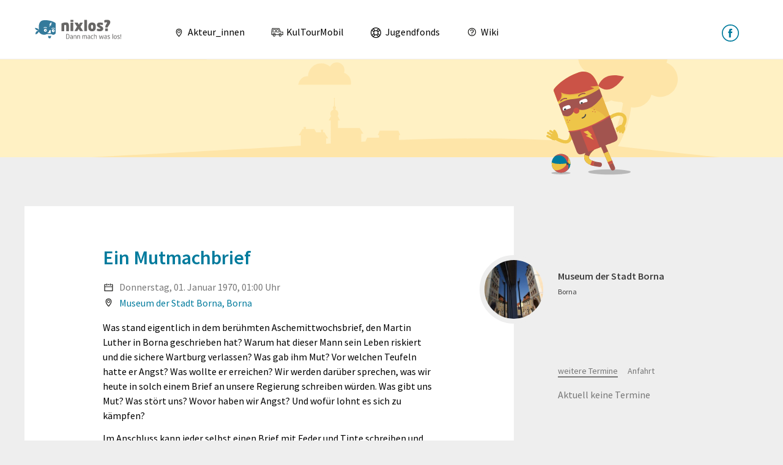

--- FILE ---
content_type: text/html; charset=UTF-8
request_url: https://nixlos.de/ein-mutmachbrief
body_size: 4453
content:
<!DOCTYPE html>
<html lang="de" dir="ltr">
<head>
<title>Ein Mutmachbrief — nixlos? Dann mach was los im Landkreis Leipzig und Nordsachsen!</title>
<meta charset="UTF-8">
<meta http-equiv="content-type" content="text/html; charset=UTF-8">
<meta name="viewport" content="width=device-width, initial-scale=1, minimal-ui">
<meta http-equiv="X-UA-Compatible" content="IE=edge">
<meta name="google-play-app" content="app-id=com.nixlos.app">
<meta name="apple-itunes-app" content="app-id=940497166">




<meta property="og:image" content="https://nixlos.de/assets/images/upload/akteur-bilddaten/426/1580809527428.jpg">	
<meta property="og:image" content="https://nixlos.de/curly/img/fb.png">
<meta property="og:type" content="article">	
<meta property="og:title" content="Ein Mutmachbrief — nixlos? Dann mach was los im Landkreis Leipzig und Nordsachsen!">
<meta property="og:site_name" content="nixlos? Dann mach was los im Landkreis Leipzig und Nordsachsen!">
<!--link rel="canonical" href="https://nixlos.de/ein-mutmachbrief"-->
<link rel="alternate" type="application/rss+xml" title="RSS Feed" href="https://nixlos.de/rss">
<meta name="revisit-after" content="1 days">
<meta name="mobile-web-app-capable" content="yes">
<meta name="apple-mobile-web-app-capable" content="yes">
<meta name="apple-mobile-web-app-status-bar-style" content="white">
<meta name="msapplication-TileColor" content="#ffffff">
<meta name="msapplication-TileImage" content="/icons/mstile-144x144.png">
<link rel="apple-touch-icon" sizes="180x180" href="/icons/apple-touch-icon-180x180.png">
<link rel="icon" type="image/png" href="/icons/favicon.png" sizes="192x192">	
<link href="https://plus.google.com/114395174946727548159" rel="publisher">
<!--[if IE]><script src="/curly/js/html5shiv.js"></script><![endif]-->
<link rel="stylesheet" type="text/css" media="print" href="/curly/css/print.css">
<link rel="stylesheet" type="text/css" href="/curly/css/style.css">


<!--script defer type="text/javascript" src="/klaro/config.js"></script>
<script defer type="text/javascript" src="/klaro/dist/klaro.js"></script-->

<!--script type="text/plain" data-type="text/javascript" data-name="googleMaps" data-src="https://maps.google.com/maps/api/js?key=AIzaSyAUI_2pMR8aqeRUuZk7o8rcrP5KScPlehY&callback=initialize"></script-->
<script type="text/javascript" src="https://maps.google.com/maps/api/js?key=AIzaSyAUI_2pMR8aqeRUuZk7o8rcrP5KScPlehY"></script>
<script type="text/javascript" src="/curly/js/script.js"></script>
<!--link rel="stylesheet" type="text/css" href="https://fonts.googleapis.com/css?family=Source+Sans+Pro:400,600"-->
<link rel="stylesheet" type="text/css" href="/font/Source-Sans-Pro_400-600.css">
</head>
<body class="subpage-48">
<!--[if lt IE 9]><p class="absoulte top-8 left-0 full-width p4 center bg-yellow">Du benutzt leider einen alten Browser. Bewege dich sicher durch das Internet und <a href="http://browsehappy.com">aktualisiere deinen Browser</a>! Vielen Dank.</p><![endif]-->

<div id="top" class="check-device"></div>
<header class="site-head clearfix">
<div class="ml2 mr2 site-width clearfix">
<h3 class="logo left"><a href="/">nixlos? Dann mach was los im Landkreis Leipzig und Nordsachsen!</a></h3>
<div class="icon-menu"><div class="inactive">M</div><div class="active">x</div></div>
<nav class="site-menu">
<ul class="list-reset" role="menu">
<li role="menuitem" class="docid-2"><a href="/akteur_innen" ><span class="icon"></span> Akteur_innen</a></li>
<li role="menuitem" class="docid-1669"><a href="/kultourmobil" ><span class="icon"></span> KulTourMobil</a></li>
<li role="menuitem" class="docid-863"><a href="/jugendfonds" ><span class="icon"></span> Jugendfonds</a></li>
<li role="menuitem" class="docid-1683"><a href="/1.-was-ist-ein-projekt" ><span class="icon"></span> Wiki</a></li>

</ul>
<a href="https://www.facebook.com/nixlos.de" target="_blank" class="site-menu-fb"><img src="/curly/img/icons/facebook-circle.svg" alt="nixlos.de bei Facebook"></a>
</nav>
</div>
</header>
	
<div class="header header-small header-img-6">
<div class="header-wrapper">
<div class="header-img"></div>
</div>
</div>

	

	

<div class="site px2">
<div class="content">

<div class="row">
<div class="col col-8 bg-white">
<div class="py2 desktop-space-big">
<h1 class="curlyedit-contenteditable blue" data-ce-field="input[name=pagetitle]">Ein Mutmachbrief</h1>

<p class="curlyedit-field-date mt1 m0 clearfix">
	<span class="icon icon-termin mr1 left"></span>
	<span class="left">
		
                     <span class="block mid-gray">Donnerstag, 01. Januar 1970, 01:00 Uhr</span>
                
	</span>
</p>

<p class="curlyedit-field-venue mid-gray mb2 clear">
<span class="icon icon-akteur mr1 left"></span>

<a href="/museum-der-stadt-borna">Museum der Stadt Borna, Borna</a>

</p>
	
<div class="curlyedit-contenteditable" data-ce-field="textarea[name=content]">
<p><font face="Times New Roman">

</font></p>

<p style="margin: 0cm 0cm 10pt;"><font face="Calibri">Was stand eigentlich in dem berühmten Aschemittwochsbrief,
den Martin Luther in Borna geschrieben hat? Warum hat dieser Mann sein Leben
riskiert und die sichere Wartburg verlassen? Was gab ihm Mut? Vor welchen
Teufeln hatte er Angst? Was wollte er erreichen? Wir werden darüber sprechen,
was wir heute in solch einem Brief an unsere Regierung schreiben würden. Was
gibt uns Mut? Was stört uns? Wovor haben wir Angst? Und wofür lohnt es sich zu
kämpfen? </font></p>

<p><font face="Times New Roman">
</font><font face="Calibri">Im Anschluss kann jeder selbst einen Brief mit Feder und
Tinte schreiben und wer möchte, kann ihn auch versiegeln.</font></p>

<p><font face="Times New Roman">

</font></p>


</div>


<div class="curlygallery curlygallery-count-0 row"></div>

<div class="share border-top">
<p class="mid-gray">Teile diesen Beitrag, wenn du magst:</p>
<ul class="share-list clearfix">
<li class="facebook"><a href="http://www.facebook.com/share.php?u=http://nixlos.de/ein-mutmachbrief" target="_blank">Facebook</a></li>
<li class="whatsapp"><a href="whatsapp://send?text=nixlos heute? Dann lass uns was los machen! Klick mal hier: www.nixlos.de/ein-mutmachbrief">Whatsapp</a></li>
<li class="twitter"><a href="http://twitter.com/home?status=nixlos.de/ein-mutmachbrief" target="_blank">Twitter</a></li>
<li class="google"><a href="https://plus.google.com/share?url=http://nixlos.de/ein-mutmachbrief" target="_blank">Google+</a></li>
</ul>	
</div>

<p><a href="/kalender" class="goback button button-black button-black-left">zurück zur Übersicht</a></p>

<span class="nearby-show-coordinates" data-docid="1446"></span>

</div>
	
</div>
	
<div class="col col-4 sidebar">

<div class="mt4">
<div class="avatar-small">
<a href="/museum-der-stadt-borna" class="avatar-img" style="background-image:url(/assets/cache/images/upload/akteur-bilddaten/426/1580809527428-300x300-825.jpg);"></a>
<div class="avatar-text">
<h4 class="avatar-name"><a href="/museum-der-stadt-borna">Museum der Stadt Borna</a></h4>
<h5 class="avatar-title">Borna</h5>
</div>
</div>

</div>
	
<div class="sidebar-container">
<div id="curlytabs-dates" class="curlytabs" data-curlytab-group="content" data-curlytab-title="weitere Termine">
<p>Aktuell keine Termine</p>
</div>
<div id="curlytabs-oepnv" class="curlytabs" data-curlytab-group="content" data-curlytab-title="Anfahrt">
<script type="text/javascript" src="https://reiseauskunft.insa.de/bin/help.exe/dny?tpl=suggest"></script>
<form action="https://reiseauskunft.insa.de/bin/query.exe/dn?externalCall=yes" name="formular" method="post" target="_blank" class="form form-stacked form-light">
<input type="hidden" name="queryPageDisplayed" value="yes">
<div>
<label class="block">Deine Startpunkt?</label>
<input type="hidden" name="REQ0JourneyStopsSA" value="7" />
<input type="text" id="HFS_Input_from" name="S" class="HafasSuggest field" value="" maxlength="60" accesskey="f" />
</div>
<div>
<label class="block">Dein Ziel:</label>
<input type="hidden" name="REQ0JourneyStopsZA" value="7" />
<input type="text" id="HFS_Input_to" name="Z" class="HafasSuggest hide" value=",  " maxlength="60" style="background-color:#fff; color: #000; width: 133px;" accesskey="t" />
<p class="bold">Ein Mutmachbrief</p>
</div>
<div class="col col-5 p0">
<label class="block">Datum:</label>
<input type="text" name="REQ0JourneyDate" size="14" maxlength="14" value="" class="field center">
<script type="text/javascript" language="javascript">
<!--
var jsCurrentDate = new Date();
var jsDay = jsCurrentDate.getDate();
var jsMonth = eval(jsCurrentDate.getMonth() +1);
var jsYear = eval(jsCurrentDate.getFullYear() % 100);
var jsDayOutput = ((jsDay < 10) ? "0" + jsDay : jsDay);
var jsMonthOutput = ((jsMonth < 10) ? "0" + jsMonth : jsMonth);
var jsYearOutput = ((jsYear < 10) ? "0" + jsYear : jsYear);
var jsDateOutput =  (jsDayOutput + "." + jsMonthOutput + "." + jsYearOutput);
eval('document.formular.REQ0JourneyDate.value=jsDateOutput');
// -->
</script>
</div>
<div class="col col-5 col-right p0">
<label class="block">Uhrzeit:</label>
<input type="text" name="REQ0JourneyTime" value="" size="14" maxlength="5" class="field center">
<script type="text/javascript" language="javascript">
<!--
var jsCurrentTime = new Date();
var jsHours = jsCurrentTime.getHours();
var jsMinutes = jsCurrentTime.getMinutes();
var jsHoursOutput = ((jsHours < 10) ? "0" + jsHours : jsHours);
var jsMinutesOutput = ((jsMinutes < 10) ? "0" + jsMinutes : jsMinutes);
var jsTimeOutput =  (jsHoursOutput + ":" + jsMinutesOutput);
eval('document.formular.REQ0JourneyTime.value=jsTimeOutput');
// -->
</script>
<div class="hide">
<select name="REQ0HafasSearchForw" class="select">
<option value="1" selected="selected">Abfahrt</option>
<option value="0" >Ankunft</option>
</select>
</div>
</div>
<div>
<input type="hidden" name="start" value="Verbindungen suchen" />
<input type="submit" name="start" value="Verbindungen suchen" class="button button-black">
</div>
</form>
</div>
</div>

</div>
	
</div>

</div>

<!--div class="row py4 bg-light-gray">
<h3 class="center blue py1 border-bottom">Weitere Termine</h3>
<div class="bg-white">

</div>
</div-->

</div>
</div>







<footer class="foot p2 py4">
<div class="row">
<!--div class="blue bold center py1 m2 mb4 border-top border-bottom"><span class="block mb2">Aufgepasst, nixlos im sozialen Netz auf <a href="https://www.facebook.com/nixlos.de" target="_blank">Facebook</a>!</span>
<div id="fb-root"></div>

<div class="fb-page" data-href="https://www.facebook.com/nixlos.de" data-small-header="false" data-adapt-container-width="false" data-hide-cover="false" data-show-facepile="false"><blockquote cite="https://www.facebook.com/nixlos.de" class="fb-xfbml-parse-ignore"><a href="https://www.facebook.com/nixlos.de">nixlos.de</a></blockquote></div>
</div-->	
<!--div class="col col-2 col-left">
<p><a href="/login" class="button button-black button-black-active">Login</a></p>
</div-->
<div class="col col-10 col-right">
<div class="nav nav-table nav-table-fixed">
<a href="/ueber-uns">Über uns</a>
<a href="/kontakt">Kontakt</a>
<!--a href="/registrierung">Registrieren</a-->
<a href="/impressum">Impressum</a>
<a href="/datenschutzerklaerung">Datenschutzerklärung</a>
<a href="/nutzungsbedingungen">Nutzungsbedingungen</a>
</div>
</div>
</div>
<div class="row">
<div class="col col-6">
<div class="clear py4 _foerderer">
<p class="h6 mid-gray mb3">Ein Projekt des <a href="/kontakt">Netzwerk für demokratische Kultur e.V.</a> Diese Maßnahme wird mitfinanziert mit Steuermitteln auf Grundlage des von den Abgeordneten des Sächsischen Landtags beschlossenen Haushaltes. Gefördert durch den Freistaat Sachsen.</p>
<!--img src="/curly/img/logos/ndk.png" alt="Netzwerk für Demokratische Kultur e.V.">
<img src="/curly/img/logos/aktion-mensch.png" alt="Aktion Mensch"-->
<a href="http://www.demografie.sachsen.de" target="_blank" class="block col-4">
<img src="/curly/img/logos/sachsen.png" alt="Freistaat Sachsen" class="fit">
</a>
</div>
</div>
<div class="col col-6">
<img src="/curly/img/illu/rocknroll.svg" width="70" alt="nixlos? Dann mach was los!" class="py4 mobile-hide right">
</div>
</div>
</footer>

<div class="construction">
<p class="html mb2">
&#x3C;meta http-equiv=&#x22;X-UA-Compatible&#x22; content=&#x22;IE=edge&#x22;&#x3E;
&#x3C;!--[if IE]&#x3E;<br>
&#x3C;script src=&#x22;/curly/js/html5shiv.js&#x22;&#x3E;&#x3C;/script&#x3E;<br>
&#x3C;link rel=&#x22;stylesheet&#x22; type=&#x22;text/css&#x22; href=&#x22;/curly/css/style.css&#x22; /&#x3E;<br>
&#x3C;/head&#x3E;<br>
&#x3C;body&#x3E;<br>
&#x3C;div id=&#x22;top&#x22; class=&#x22;check-device&#x22;&#x3E;&#x3C;/div&#x3E;<br>
&#x3C;header class=&#x22;site-head clearfix&#x22;&#x3E;
&#x3C;div class=&#x22;ml2 mr2 site-width clearfix&#x22;&#x3E;
&#x3C;h3 class=&#x22;logo left&#x22;&#x3E;&#x3C;a href=&#x22;/index-backup&#x22;&#x3E;nixlos? Dann mach was los im Landkreis Leipzig und Nordsachsen!&#x3C;/a&#x3E;&#x3C;/h3&#x3E;<br>
&#x3C;div class=&#x22;icon-menu&#x22;&#x3E;&#x3C;div class=&#x22;inactive&#x22;&#x3E;M&#x3C;/div&#x3E;&#x3C;div class=&#x22;active&#x22;&#x3E;x&#x3C;/div&#x3E;&#x3C;/div&#x3E;<br>
&#x3C;nav class=&#x22;site-menu&#x22;&#x3E;
</p>
<div class="wrap">
<div class="illu">
<p>nixlos.de wird ständig erweitert! Wenn dir was auffällt, scheu dich nicht, es uns zu sagen:<br><a href="/kontakt"  class="button button-black button-black-active mt2">Feedback</a></p>
</div>
</div>
</div>







</body>
</html>

--- FILE ---
content_type: text/css; charset=utf-8
request_url: https://nixlos.de/curly/css/style.css
body_size: 11452
content:
.logo a{overflow:hidden;text-indent:120%;white-space:nowrap}body,button,input,select,textarea,pre{margin:0}h1,h2,h3,.overview-box-content .overview-box-title,h4,h5,h6,p,dl,ol,ul{margin-top:0;margin-bottom:1rem}button,input,select,textarea{font-family:inherit;font-size:100%}article,aside,details,figcaption,figure,footer,header,main,nav,section,summary{display:block}body{font-family:"Helvetica Neue",Helvetica,sans-serif;line-height:1.5;font-weight:400}h1,h2,h3,.overview-box-content .overview-box-title,h4,h5,h6{line-height:1.25}h1,.h1{font-size:2rem}h2,.h2,.icon-menu .active,.icon-menu .inactive{font-size:1.5rem}h3,.overview-box-content .overview-box-title,.h3{font-size:1.25rem}h4,.h4,p,dl,ol,ul{font-size:1rem}h5,.h5{font-size:.75rem}h6,.h6,.site-head .site-menu ul li.docid-55 a,.sidebar .sidebar-container dl dt,.sidebar .sidebar-container dl dd,.nav-curlytab a,small{font-size:.75rem}@media screen and (min-width: 48em){.h1{font-size:4rem}.h2,.icon-menu .active,.icon-menu .inactive{font-size:2rem}.h3{font-size:1.5rem}.h4{font-size:1.125rem}.h5{font-size:.875rem}.h6,.site-head .site-menu ul li.docid-55 a,.sidebar .sidebar-container dl dt,.sidebar .sidebar-container dl dd,.nav-curlytab a{font-size:.875rem}}.bold,.icon-menu .active,.icon-menu .inactive,.sidebar .sidebar-container dl dt,.markdown dl dt{font-weight:bold}.regular,.sidebar .sidebar-container .sidebar-container-title,.avatar-small .avatar-text .avatar-title{font-weight:normal}.italic{font-style:italic}.caps,.site-head .site-menu ul li.docid-55 a{text-transform:uppercase;letter-spacing:.2em}.left-align{text-align:left}.center{text-align:center}.right-align{text-align:right}.justified{text-align:justify}.m0{margin:0}.mb0{margin-bottom:0}.m1{margin:15px;margin:0.5rem}.mt1{margin-top:15px;margin-top:0.5rem}.mr1{margin-right:15px;margin-right:0.5rem}.mb1{margin-bottom:15px;margin-bottom:0.5rem}.ml1{margin-left:15px;margin-left:0.5rem}.m2,.overview-box-content .overview-box-text,.overview-box-content .button{margin:30px;margin:1rem}.mt2,.ktm-form-error .errors{margin-top:30px;margin-top:1rem}.mr2{margin-right:30px;margin-right:1rem}.mb2,.ktm-form-error .errors{margin-bottom:30px;margin-bottom:1rem}.ml2{margin-left:30px;margin-left:1rem}.m3{margin:45px;margin:2rem}.mt3{margin-top:45px;margin-top:2rem}.mr3{margin-right:45px;margin-right:2rem}.mb3{margin-bottom:45px;margin-bottom:2rem}.ml3{margin-left:45px;margin-left:2rem}.m4{margin:60px;margin:4rem}.mt4{margin-top:60px;margin-top:4rem}.mr4{margin-right:60px;margin-right:4rem}.mb4{margin-bottom:60px;margin-bottom:4rem}.ml4{margin-left:60px;margin-left:4rem}.wrap{margin-right:auto;margin-left:auto}.p0,.row .p0{padding:0}.px0{padding-right:0;padding-left:0}.py0{padding-top:0;padding-bottom:0}.p1{padding:15px;padding:0.5rem}.px1{padding-right:15px;padding-left:15px;padding-right:0.5rem;padding-left:0.5rem}.py1{padding-top:15px;padding-bottom:15px;padding-top:0.5rem;padding-bottom:0.5rem}.p2,.ktm-form-error .errors{padding:30px;padding:1rem}.px2{padding-right:30px;padding-left:30px;padding-right:1rem;padding-left:1rem}.py2{padding-top:30px;padding-bottom:30px;padding-top:1rem;padding-bottom:1rem}.p3{padding:45px;padding:2rem}.px3{padding-right:45px;padding-left:45px;padding-right:2rem;padding-left:2rem}.py3{padding-top:45px;padding-bottom:45px;padding-top:2rem;padding-bottom:2rem}.p4{padding:60px;padding:4rem}.px4{padding-right:60px;padding-left:60px;padding-right:4rem;padding-left:4rem}.py4{padding-top:60px;padding-bottom:60px;padding-top:4rem;padding-bottom:4rem}.inline{display:inline}.block{display:block}.inline-block{display:inline-block}.oh{overflow:hidden}.left{float:left}.right{float:right}.clearfix:before,#list:before,.nearby .nearby-adresses li:before,.nearby .nearby-nav:before,.foerderer:before,.clearfix:after,#list:after,.nearby .nearby-adresses li:after,.nearby .nearby-nav:after,.foerderer:after{content:" ";display:table}.clearfix:after,#list:after,.nearby .nearby-adresses li:after,.nearby .nearby-nav:after,.foerderer:after{clear:both}.fit{max-width:100%}.full-width{width:100%}.half-width{width:50%}.mobile-show{display:none !important}@media screen and (max-width: 48em){.mobile-show,.mobile-block{display:block}.mobile-block{width:100%}.mobile-hide{display:none}.mobile-center{text-align:center}}.form{font-size:1rem}.form .field,.form .input,.form .select{-moz-box-sizing:border-box;box-sizing:border-box;max-width:100%;height:2.25rem;line-height:1.5rem}.form .input,.form .select{border-style:solid;border-width:1px}.form .select{margin-right:0;margin-left:0}.form .select[multiple]{height:auto}.form .input{padding:0.375rem .75rem;-webkit-appearance:none;appearance:none}.form .textarea{-moz-box-sizing:border-box;box-sizing:border-box;padding:.75rem;line-height:1.5}.form .field-big,.form .input-big{height:3rem}.form .field-small,.form .input-small{height:1.75rem;line-height:1rem}.form-stacked .label,.form-stacked .input,.form-stacked .select,.form-stacked .checkbox,.form-stacked .radio,.form-stacked .fieldset,.form-stacked .field{display:block;width:100%}.form-stacked .input,.form-stacked .select,.form-stacked .radio,.form-stacked .checkbox,.form-stacked .fieldset,.form-stacked .field{margin-bottom:1rem}.list-reset,.nearby .nearby-adresses,.nearby .nearby-nav,.share-list{list-style:none;padding-left:0}.list-inline li{display:inline;white-space:nowrap}.relative{position:relative}.absolute{position:absolute}.fixed{position:fixed}.top-0{top:0}.right-0{right:0}.bottom-0{bottom:0}.left-0{left:0}.z1{z-index:1}.z2{z-index:2}.z3{z-index:3}.z4{z-index:4}.absolute-center{top:0;right:0;bottom:0;left:0;margin:auto;display:table}.table-reset{border-collapse:collapse;border-spacing:0;max-width:100%;width:100%}.table-reset th{text-align:left}.table-reset th,.table-reset td{padding:.75rem;line-height:inherit}.table-reset th{vertical-align:bottom}.table-reset td{vertical-align:top}.table-small th,.table-small td{padding:0.1875rem .75rem;line-height:1.75rem}.button{font-family:inherit;font-weight:bold;text-decoration:none;cursor:pointer;border:none;-webkit-appearance:none;appearance:none;white-space:nowrap;display:inline-block;line-height:2.25rem;height:auto;min-height:2.25rem;padding:0 .75rem}.button:hover,.button:focus{text-decoration:none}.button-big{line-height:3rem;min-height:3rem;padding:0 1.125rem}.button-small{line-height:1.75rem;min-height:1.75rem}.container{max-width:75rem;margin-right:auto;margin-left:auto}.row{overflow:hidden;margin-right:-1rem;margin-left:-1rem}.col,.col-right,.col-center,.mobile-col,.col-px{box-sizing:border-box;padding-right:1rem;padding-left:1rem}.mobile-col{float:left}.mobile-col-1{width:8.33333%}.mobile-col-2{width:16.66667%}.mobile-col-3{width:25%}.mobile-col-4{width:33.33333%}.mobile-col-5{width:41.66667%}.mobile-col-6{width:50%}.mobile-col-7{width:58.33333%}.mobile-col-8{width:66.66667%}.mobile-col-9{width:75%}.mobile-col-10{width:83.33333%}.mobile-col-11{width:91.66667%}@media screen and (min-width: 48em){.col{float:left}.col-right{float:right}.col-center{margin-right:auto;margin-left:auto}.col-1{width:8.33333%}.col-offset-1{margin-left:8.33333%}.col-2{width:16.66667%}.col-offset-2{margin-left:16.66667%}.col-3{width:25%}.col-offset-3{margin-left:25%}.col-4{width:33.33333%}.col-offset-4{margin-left:33.33333%}.col-5{width:41.66667%}.col-offset-5{margin-left:41.66667%}.col-6{width:50%}.col-offset-6{margin-left:50%}.col-7{width:58.33333%}.col-offset-7{margin-left:58.33333%}.col-8{width:66.66667%}.col-offset-8{margin-left:66.66667%}.col-9{width:75%}.col-offset-9{margin-left:75%}.col-10{width:83.33333%}.col-offset-10{margin-left:83.33333%}.col-11{width:91.66667%}.col-offset-11{margin-left:91.66667%}.container-col-10{max-width:62.16667rem;margin-right:auto;margin-left:auto}.container-col-8{max-width:49.33333rem;margin-right:auto;margin-left:auto}.container-col-6{max-width:36.5rem;margin-right:auto;margin-left:auto}}.mobile-table{display:table;width:100%}.mobile-table-cell{display:table-cell;vertical-align:middle}@media (min-width: 48em){.table{display:table;width:100%}.table-cell{display:table-cell;vertical-align:middle}}.table-fixed{table-layout:fixed}.nav{line-height:2.25rem}.nav>a,.nav .nav-item{display:block;line-height:inherit;white-space:nowrap}.nav>a{padding-right:.75rem;padding-left:.75rem}.mobile-nav-table{display:table}.mobile-nav-table>a,.mobile-nav-table .nav-item{display:table-cell;vertical-align:middle}@media (min-width: 32em){.nav-table{display:table}.nav-table>a,.nav-table .nav-item{display:table-cell;vertical-align:middle}}.nav-table-fixed{table-layout:fixed}.nav-item-px{padding-right:.75rem;padding-left:.75rem}.nav-big{line-height:3rem}.nav-small{line-height:1.75rem}.nav-flush{margin-right:-.75rem;margin-left:-.75rem}.icon-menu{display:block}.icon-menu .active,.icon-menu .inactive{width:48px;width:3rem;height:48px;height:3rem;color:#777;text-align:center;line-height:48px;line-height:3rem}.icon-menu .active{overflow:hidden;text-indent:100%;background:url(../img/icons/schliessen.svg) no-repeat center center;background-size:contain}.icon-menu .inactive{overflow:hidden;text-indent:100%;background:url(../img/icons/menu.svg) no-repeat center center;background-size:contain}.icon,.button-red-active,.button-black,.button-black-active,.slick-prev:before,.slick-next:before{display:inline-block;width:19.2px;width:1.2rem;height:25.6px;height:1.6rem;vertical-align:top;background:no-repeat center center;background-size:contain}.icon-akteur,.site-head .site-menu ul li.docid-2 .icon,.site-head .site-menu ul li.docid-2 .button-red-active,.site-head .site-menu ul li.docid-2 .button-black,.site-head .site-menu ul li.docid-2 .button-black-active,.site-head .site-menu ul li.docid-2 .slick-prev:before,.site-head .site-menu ul li.docid-2 .slick-next:before{background-image:url(../img/icons/akteur.svg)}.icon-termin,.site-head .site-menu ul li.docid-48 .icon,.site-head .site-menu ul li.docid-48 .button-red-active,.site-head .site-menu ul li.docid-48 .button-black,.site-head .site-menu ul li.docid-48 .button-black-active,.site-head .site-menu ul li.docid-48 .slick-prev:before,.site-head .site-menu ul li.docid-48 .slick-next:before{background-image:url(../img/icons/termin.svg)}.icon-news,.site-head .site-menu ul li.docid-49 .icon,.site-head .site-menu ul li.docid-49 .button-red-active,.site-head .site-menu ul li.docid-49 .button-black,.site-head .site-menu ul li.docid-49 .button-black-active,.site-head .site-menu ul li.docid-49 .slick-prev:before,.site-head .site-menu ul li.docid-49 .slick-next:before{background-image:url(../img/icons/news.svg)}.icon-kleinanzeigen,.site-head .site-menu ul li.docid-50 .icon,.site-head .site-menu ul li.docid-50 .button-red-active,.site-head .site-menu ul li.docid-50 .button-black,.site-head .site-menu ul li.docid-50 .button-black-active,.site-head .site-menu ul li.docid-50 .slick-prev:before,.site-head .site-menu ul li.docid-50 .slick-next:before{background-image:url(../img/icons/kleinanzeigen.svg)}.icon-wiki,.site-head .site-menu ul li.docid-51 .icon,.site-head .site-menu ul li.docid-51 .button-red-active,.site-head .site-menu ul li.docid-51 .button-black,.site-head .site-menu ul li.docid-51 .button-black-active,.site-head .site-menu ul li.docid-51 .slick-prev:before,.site-head .site-menu ul li.docid-51 .slick-next:before,.site-head .site-menu ul li.docid-1683 .icon,.site-head .site-menu ul li.docid-1683 .button-red-active,.site-head .site-menu ul li.docid-1683 .button-black,.site-head .site-menu ul li.docid-1683 .button-black-active,.site-head .site-menu ul li.docid-1683 .slick-prev:before,.site-head .site-menu ul li.docid-1683 .slick-next:before{background-image:url(../img/icons/wiki.svg)}.icon-ueberuns,.site-head .site-menu ul li.docid-53 .icon,.site-head .site-menu ul li.docid-53 .button-red-active,.site-head .site-menu ul li.docid-53 .button-black,.site-head .site-menu ul li.docid-53 .button-black-active,.site-head .site-menu ul li.docid-53 .slick-prev:before,.site-head .site-menu ul li.docid-53 .slick-next:before{background-image:url(../img/icons/ueber-uns.svg)}.icon-pfeil,.button-black{background-image:url(../img/icons/pfeil.svg)}.icon-pfeil-links,.button-black-left{background-image:url(../img/icons/pfeil-links.svg)}.icon-pfeil-ws,.button-red-active,.button-black:hover,.button-black-invert,.button-black-active{background-image:url(../img/icons/pfeil-ws.svg)}.icon-pfeil-links-ws-gross,.button-black-left:hover{background-image:url(../img/icons/pfeil-links-ws-gross.svg)}.icon-pfeil-blau{background-image:url(../img/icons/pfeil-blau.svg)}.icon-pfeil-links-ws,.slick-prev:before,#boxer.mobile .boxer-control.previous{background-image:url(../img/icons/pfeil-links-ws.svg)}.icon-pfeil-rechts-ws,.slick-next:before,#boxer.mobile .boxer-control.next{background-image:url(../img/icons/pfeil-rechts-ws.svg)}.icon-schliessen{background-image:url(../img/icons/schliessen.svg)}.icon-schliessen-ws,#boxer.mobile .boxer-close{background-image:url(../img/icons/schliessen-ws.svg)}.icon-maximize{background-image:url(../img/icons/maximize.svg)}.icon-position{background-image:url(../img/icons/position.svg)}.icon-ktm,.site-head .site-menu ul li.docid-1669 .icon,.site-head .site-menu ul li.docid-1669 .button-red-active,.site-head .site-menu ul li.docid-1669 .button-black,.site-head .site-menu ul li.docid-1669 .button-black-active,.site-head .site-menu ul li.docid-1669 .slick-prev:before,.site-head .site-menu ul li.docid-1669 .slick-next:before{background-image:url(../img/icons/ktm.svg)}.icon-fonds,.site-head .site-menu ul li.docid-863 .icon,.site-head .site-menu ul li.docid-863 .button-red-active,.site-head .site-menu ul li.docid-863 .button-black,.site-head .site-menu ul li.docid-863 .button-black-active,.site-head .site-menu ul li.docid-863 .slick-prev:before,.site-head .site-menu ul li.docid-863 .slick-next:before{background-image:url(../img/icons/fonds.svg)}.icon-wiki,.site-head .site-menu ul li.docid-51 .icon,.site-head .site-menu ul li.docid-51 .button-red-active,.site-head .site-menu ul li.docid-51 .button-black,.site-head .site-menu ul li.docid-51 .button-black-active,.site-head .site-menu ul li.docid-51 .slick-prev:before,.site-head .site-menu ul li.docid-51 .slick-next:before,.site-head .site-menu ul li.docid-1683 .icon,.site-head .site-menu ul li.docid-1683 .button-red-active,.site-head .site-menu ul li.docid-1683 .button-black,.site-head .site-menu ul li.docid-1683 .button-black-active,.site-head .site-menu ul li.docid-1683 .slick-prev:before,.site-head .site-menu ul li.docid-1683 .slick-next:before{background-image:url(../img/icons/wiki.svg)}.icon-schwarzes-brett,.site-head .site-menu ul li.docid-1670 .icon,.site-head .site-menu ul li.docid-1670 .button-red-active,.site-head .site-menu ul li.docid-1670 .button-black,.site-head .site-menu ul li.docid-1670 .button-black-active,.site-head .site-menu ul li.docid-1670 .slick-prev:before,.site-head .site-menu ul li.docid-1670 .slick-next:before{background-image:url(../img/icons/schwarzes-brett.svg)}body{background-color:#fff}a{color:#007b9d;text-decoration:none}a:hover{color:#00536a;text-decoration:underline}.white{color:#fff}.dark-gray{color:#404040}.mid-gray{color:#777}.light-gray{color:#eee}.light-blue{color:#CFDAF0}.blue,.header .header-text .header-title{color:#007b9d}.dark-blue{color:#065066}.green{color:#11e966}.yellow{color:#F3E05E}.dark-yellow{color:#fab63a}.light-red{color:#F4D9D0}.red{color:#FC6454}.dark-red{color:#ba534e}.light-beige{color:#FFF1C4}.beige{color:#FFEAB9}.bg-white{background-color:#fff}.bg-dark-gray{background-color:#404040}.bg-mid-gray{background-color:#777}.bg-light-gray{background-color:#eee}.bg-light-blue{background-color:#CFDAF0}.bg-blue{background-color:#007b9d}.bg-dark-blue{background-color:#065066}.bg-green{background-color:#11e966}.bg-yellow{background-color:#F3E05E}.bg-dark-yellow{background-color:#fab63a}.bg-light-red{background-color:#F4D9D0}.bg-red,.ktm-form-error .errors{background-color:#FC6454}.bg-dark-red{background-color:#ba534e}.bg-light-beige{background-color:#FFF1C4}.bg-beige{background-color:#FFEAB9}.border{border-style:solid;border-width:1px;border-color:#ccc}.border-top{border-top-style:solid;border-top-width:1px;border-top-color:#ccc}.border-right{border-right-style:solid;border-right-width:1px;border-right-color:#ccc}.border-bottom{border-bottom-style:solid;border-bottom-width:1px;border-bottom-color:#ccc}.border-left{border-left-style:solid;border-left-width:1px;border-left-color:#ccc}.rounded,.ktm-form-error .errors{border-radius:.25rem}.circle{border-radius:50%}.form-light .input,.form-light .textarea,.form-light .select{background-color:white;transition:box-shadow .2s ease;border-color:#ccc}.form-light .input:focus,.form-light .textarea:focus,.form-light .select:focus{outline:none;border-color:#007b9d;box-shadow:0 0 0.125rem rgba(0,123,157,0.5)}.form-light .radio input,.form-light .checkbox input{transition:box-shadow .2s ease}.form-light .radio input:focus,.form-light .checkbox input:focus{outline:none;box-shadow:0 0 0 2px #fff,0 0 1px 4px rgba(0,123,157,0.5)}.form-light .radio input{border-radius:50%}.form-light .fieldset{border-width:1px;border-style:solid;border-color:#ccc}.table-light th,.table-light td{border-bottom:1px solid #ccc}.button{font-weight:400;transition-duration:.5s;transition-timing-function:ease;transition-property:box-shadow, background-color, padding}.button:focus{outline:none;box-shadow:0 0 0 2px #fff,0 0 1px 4px rgba(0,123,157,0.5)}.button-blue{color:#fff;background-color:#007b9d}.button-blue:hover{color:#fff;background-color:#002b37}.button-red{color:#fff;background-color:#FC6454}.button-red:hover{color:#fff;background-color:#e61a04}.button-red-active{width:auto;color:#fff;padding:0;padding-left:16px;padding-left:1rem;padding-right:48px;padding-right:3rem;background-color:#FC6454;background-position:right center}.button-red-active:hover{color:#fff}.button-black{width:auto;color:#000;padding:0;padding-right:40px;padding-right:2.5rem;background-position:right center}.button-black:hover{color:#fff;padding-left:16px;padding-left:1rem;background-color:#007b9d}.button-black-left{padding:0;padding-left:40px;padding-left:2.5rem;background-position:left center}.button-black-left:hover{padding-left:56px;padding-left:3.5rem;padding-right:16px;padding-right:1rem}.button-black-invert{color:#fff}.button-black-active{width:auto;color:#fff;padding:0;padding-left:16px;padding-left:1rem;padding-right:48px;padding-right:3rem;background-color:#007b9d;background-position:right center}.button-black-active:hover{color:#fff}.button-gray{color:#fff;background-color:#777}.button-gray:hover{color:#fff;background-color:#444}.button-white{color:#777;background-color:white}.button-white:hover{color:#777;background-color:#f2f2f2}.nav a:hover,.nav a:focus{text-decoration:none}.nav-dark>a{color:white}.nav-dark>a:hover,.nav-dark>a:focus{color:white;background-color:rgba(0,0,0,0.25)}.nav-dark .active{background-color:rgba(0,0,0,0.375)}.nav-light>a{color:#404040}.nav-light>a:hover,.nav-light>a:focus{color:#404040;background-color:rgba(0,0,0,0.125)}.nav-light .active{background-color:rgba(0,0,0,0.25)}.nav-borders{border-style:solid;border-width:1px;border-color:#ccc}.nav-borders>a{border-top-style:solid;border-top-width:1px;border-top-color:#ccc}.nav-borders>a:first-child{border-top:0}.nav-borders .active{color:#404040}.nav-pills>a{border-radius:.25rem}.nav-pills>a:hover,.nav-pills>a:focus{background-color:rgba(0,123,157,0.125)}.nav-pills .active{color:white;background-color:#007b9d}.nav-pills .active:hover,.nav-pills .active:focus{background-color:#00536a}.nav-segments{box-shadow:inset 0 0 0 1px #007b9d;border-radius:.25rem}.nav-segments>a{border-right:1px solid #007b9d;border-bottom:1px solid #007b9d}.nav-segments>a:hover,.nav-segments>a:focus{background-color:rgba(0,123,157,0.125)}.nav-segments>a:first-child{border-radius:.25rem 0 0 .25rem}.nav-segments>a:last-child{border-right:0;border-radius:0 .25rem .25rem 0}.nav-segments .active{color:white;background-color:#007b9d}.nav-segments .active:hover,.nav-segments .active:focus{background-color:#00536a}.nav-segments .disabled{color:rgba(64,64,64,0.5)}.nav-segments .disabled:hover,.nav-segments .disabled:focus{color:rgba(64,64,64,0.5);background-color:transparent}.nav-tabs>a{border-radius:.25rem .25rem 0 0;border-bottom:1px solid #ccc}.nav-tabs>a:hover{background-color:rgba(0,0,0,0.125)}.nav-tabs .active{background-color:white;border:1px solid #ccc;border-bottom-color:transparent}.animated{-webkit-animation-duration:1s;animation-duration:1s;-webkit-animation-fill-mode:both;animation-fill-mode:both}@-webkit-keyframes bounceInRight{0%,60%,75%,90%,100%{-webkit-transition-timing-function:cubic-bezier(0.215, 0.61, 0.355, 1);transition-timing-function:cubic-bezier(0.215, 0.61, 0.355, 1)}0%{opacity:0;-webkit-transform:translate3d(3000px, 0, 0);transform:translate3d(3000px, 0, 0)}60%{opacity:1;-webkit-transform:translate3d(-25px, 0, 0);transform:translate3d(-25px, 0, 0)}75%{-webkit-transform:translate3d(10px, 0, 0);transform:translate3d(10px, 0, 0)}90%{-webkit-transform:translate3d(-5px, 0, 0);transform:translate3d(-5px, 0, 0)}100%{-webkit-transform:none;transform:none}}@keyframes bounceInRight{0%,60%,75%,90%,100%{-webkit-transition-timing-function:cubic-bezier(0.215, 0.61, 0.355, 1);transition-timing-function:cubic-bezier(0.215, 0.61, 0.355, 1)}0%{opacity:0;-webkit-transform:translate3d(3000px, 0, 0);-ms-transform:translate3d(3000px, 0, 0);transform:translate3d(3000px, 0, 0)}60%{opacity:1;-webkit-transform:translate3d(-25px, 0, 0);-ms-transform:translate3d(-25px, 0, 0);transform:translate3d(-25px, 0, 0)}75%{-webkit-transform:translate3d(10px, 0, 0);-ms-transform:translate3d(10px, 0, 0);transform:translate3d(10px, 0, 0)}90%{-webkit-transform:translate3d(-5px, 0, 0);-ms-transform:translate3d(-5px, 0, 0);transform:translate3d(-5px, 0, 0)}100%{-webkit-transform:none;-ms-transform:none;transform:none}}.bounceInRight{-webkit-animation-name:bounceInRight;animation-name:bounceInRight}@-webkit-keyframes bounceOutRight{20%{opacity:1;-webkit-transform:translate3d(-20px, 0, 0);transform:translate3d(-20px, 0, 0)}100%{opacity:0;-webkit-transform:translate3d(2000px, 0, 0);transform:translate3d(2000px, 0, 0)}}@keyframes bounceOutRight{20%{opacity:1;-webkit-transform:translate3d(-20px, 0, 0);-ms-transform:translate3d(-20px, 0, 0);transform:translate3d(-20px, 0, 0)}100%{opacity:0;-webkit-transform:translate3d(2000px, 0, 0);-ms-transform:translate3d(2000px, 0, 0);transform:translate3d(2000px, 0, 0)}}.bounceOutRight{-webkit-animation-name:bounceOutRight;animation-name:bounceOutRight}@-webkit-keyframes fadeInUp{0%{opacity:0;-webkit-transform:translate3d(0, 100%, 0);transform:translate3d(0, 100%, 0)}100%{opacity:1;-webkit-transform:none;transform:none}}@keyframes fadeInUp{0%{opacity:0;-webkit-transform:translate3d(0, 100%, 0);transform:translate3d(0, 100%, 0)}100%{opacity:1;-webkit-transform:none;transform:none}}.fadeInUp{-webkit-animation-name:fadeInUp;animation-name:fadeInUp}.slick-slider{position:relative;display:block;box-sizing:border-box;-moz-box-sizing:border-box;-webkit-touch-callout:none;-webkit-user-select:none;-khtml-user-select:none;-moz-user-select:none;-ms-user-select:none;user-select:none;-ms-touch-action:none;-webkit-tap-highlight-color:transparent}.slick-list{position:relative;overflow:hidden;display:block;margin:0;padding:0}.slick-list:focus{outline:none}.slick-loading .slick-list{background:#fff url(../img/load.gif) center center no-repeat}.slick-list.dragging{cursor:pointer;cursor:hand}.slick-slider .slick-list,.slick-track,.slick-slide,.slick-slide img{-webkit-transform:translate3d(0, 0, 0);-moz-transform:translate3d(0, 0, 0);-ms-transform:translate3d(0, 0, 0);-o-transform:translate3d(0, 0, 0);transform:translate3d(0, 0, 0)}.slick-track{position:relative;left:0;top:0;display:block;zoom:1}.slick-track:before,.slick-track:after{content:"";display:table}.slick-track:after{clear:both}.slick-loading .slick-track{visibility:hidden}.slick-slide{float:left;height:100%;min-height:1px;display:none}[dir="rtl"] .slick-slide{float:right}.slick-slide img{display:block}.slick-slide.slick-loading img{display:none}.slick-slide.dragging img{pointer-events:none}.slick-initialized .slick-slide{display:block}.slick-loading .slick-slide{visibility:hidden}.slick-vertical .slick-slide{display:block;height:auto;border:1px solid transparent}.slick-prev,.slick-next{position:absolute;display:block;height:20px;width:20px;line-height:0;font-size:0;cursor:pointer;background:transparent;color:transparent;top:50%;margin-top:-10px;padding:0;border:none;outline:none}.slick-prev:hover,.slick-prev:focus,.slick-next:hover,.slick-next:focus{outline:none;background:transparent;color:transparent}.slick-prev:hover:before,.slick-prev:focus:before,.slick-next:hover:before,.slick-next:focus:before{opacity:1}.slick-prev.slick-disabled:before,.slick-next.slick-disabled:before{opacity:.25}.slick-prev:before,.slick-next:before{font-family:"";font-size:20px;line-height:1;color:#fff;opacity:.75;-webkit-font-smoothing:antialiased;-moz-osx-font-smoothing:grayscale}.slick-prev{left:-25px}[dir="rtl"] .slick-prev{left:auto;right:-25px}.slick-prev:before{content:"←"}[dir="rtl"] .slick-prev:before{content:"→"}.slick-next{right:-25px}[dir="rtl"] .slick-next{left:-25px;right:auto}.slick-next:before{content:"→"}[dir="rtl"] .slick-next:before{content:"←"}.slick-dots{position:absolute;bottom:-45px;list-style:none;display:block;text-align:center;padding:0;width:100%}.slick-dots li{position:relative;display:inline-block;height:20px;width:20px;margin:0 5px;padding:0;cursor:pointer}.slick-dots li button{border:0;background:transparent;display:block;height:20px;width:20px;outline:none;line-height:0;font-size:0;color:transparent;padding:5px;cursor:pointer}.slick-dots li button:hover,.slick-dots li button:focus{outline:none}.slick-dots li button:hover:before,.slick-dots li button:focus:before{opacity:1}.slick-dots li button:before{position:absolute;top:0;left:0;content:"•";width:20px;height:20px;font-family:"";font-size:6px;line-height:20px;text-align:center;color:#000;opacity:.25;-webkit-font-smoothing:antialiased;-moz-osx-font-smoothing:grayscale}.slick-dots li.slick-active button:before{color:#000;opacity:.75}.boxer-lock{overflow:hidden !important}#boxer-overlay{-webkit-transition:opacity 0.25s linear;transition:opacity 0.25s linear}#boxer *{-webkit-transition:none;transition:none}#boxer.animating{-webkit-transition:left 0.25s ease, opacity 0.25s linear, top 0.25s ease;transition:left 0.25s ease, opacity 0.25s linear, top 0.25s ease}#boxer.animating .boxer-container{-webkit-transition:height 0.25s ease, width 0.25s ease;transition:height 0.25s ease, width 0.25s ease}#boxer.animating .boxer-content{-webkit-transition:opacity 0.25s linear;transition:opacity 0.25s linear}#boxer-overlay{background:#000;height:100%;left:0;opacity:0;position:fixed;top:0;width:100%;z-index:105}#boxer{background:#fff;border-radius:0;box-shadow:0 0 25px #000;opacity:0;padding:10px;position:absolute;z-index:105}#boxer.inline{padding:30px}.boxer-open #boxer-overlay{opacity:0.9}.boxer-open #boxer,.boxer-open #boxer .boxer-content{opacity:1}.boxer-open #boxer.loading .boxer-content{opacity:0}#boxer .boxer-close{background:#fff url(../img/icons/schliessen.svg) no-repeat;background-size:contain;border-radius:100%;cursor:pointer;display:block;height:30px;position:absolute;padding:0;right:-8px;top:-8px;width:30px;text-indent:-99999px;z-index:106}#boxer .boxer-container{background:#fff;height:100%;overflow:hidden;position:relative;width:100%;z-index:105;zoom:1}#boxer .boxer-content{background:#fff;opacity:0;overflow:hidden;padding:0;width:10000px}#boxer .boxer-image{float:left}#boxer .boxer-video{height:100%;width:100%}#boxer .boxer-iframe{border:none;float:left;height:100%;overflow:auto;width:100%}#boxer .boxer-meta{clear:both}#boxer .boxer-control{background:#fff no-repeat 0 0;border-radius:100%;box-shadow:0 0 6px rgba(0,0,0,0.4);cursor:pointer;display:block;height:40px;margin-right:auto;margin-left:auto;position:absolute;text-indent:-99999px;top:0;width:40px;-webkit-transition:opacity 0.25s linear;transition:opacity 0.25s linear}#boxer .boxer-control.previous{left:20px}#boxer .boxer-control.disabled{opacity:0.3}#boxer .boxer-position{color:#999;font-size:11px;margin:0;padding:15px 10px 5px}#boxer .boxer-caption p{margin:0;padding:15px 10px 10px 10px}#boxer .boxer-caption.gallery p{padding-top:0}#boxer.loading .boxer-container{background:#fff url(../img/load.gif) no-repeat center}#boxer.mobile{background:#000;border-radius:0;height:100%;left:0;padding:30px 0 0;position:fixed;top:0;width:100%}#boxer.mobile .boxer-close{background-color:#000;background-position:-70px -60px;border-radius:0;right:0;top:0}#boxer.mobile .boxer-container{background:#000;position:relative}#boxer.mobile .boxer-content{background-color:#000}#boxer.mobile .boxer-control{background-color:transparent;border-radius:0;box-shadow:none;margin:-20px 0 0;top:50%}#boxer.mobile .boxer-control.previous{background-position:0 -40px;float:left;left:0}#boxer.mobile .boxer-control.next{background-position:-40px -40px;float:right;right:0}#boxer.mobile .boxer-control.disabled{opacity:0.3}#boxer.mobile .boxer-meta{bottom:0;background-color:rgba(0,0,0,0.75);left:0;padding:15px 50px 10px;position:absolute;width:100%}#boxer.mobile .boxer-position{padding:0}#boxer.mobile .boxer-caption p{color:#eee;padding:10px 0 0}#boxer.mobile .boxer-image{-webkit-transition:none !important;transition:none !important;-webkit-transform:translate(0px, 0px);-ms-transform:translate(0px, 0px);transform:translate(0px, 0px)}#boxer.mobile.animated .boxer-image{-webkit-transition:-webkit-transform 0.25s ease-out !important;transition:transform 0.25s ease-out !important}#boxer.mobile.loading .boxer-container{background:#000 url(../img/load.gif) no-repeat center}#boxer.mobile.inline .boxer-content,#boxer.mobile.iframe .boxer-content{overflow-x:hidden;overflow-y:scroll;-webkit-overflow-scrolling:touch}@media screen and (min-width: 980px){#boxer .boxer-control,#boxer .boxer-control.disabled{opacity:0}#boxer .boxer-content:hover .boxer-control{opacity:0.75}#boxer .boxer-content:hover .boxer-control:hover{opacity:1}#boxer .boxer-content:hover .boxer-control.disabled{opacity:0.3;cursor:default !important}#boxer.mobile .boxer-control{opacity:1 !important}#boxer.mobile .boxer-control.disabled{opacity:0.3 !important}}@media screen and (max-width: 980px){#boxer.mobile{position:fixed}}img{display:block}.hide{display:none}.hide-text{overflow:hidden;text-indent:100%;white-space:nowrap}.show-text{overflow:inherit;text-indent:0;white-space:inherit}.bg-pos-cb{background-position:center bottom}.bg-contain{background-size:contain}.bg-contain{background-size:contain}*{image-rendering:optimizeQuality;-ms-interpolation-mode:bicubic}.check-device{font-size:1px}@media (min-width: 48rem){.check-device{font-size:2px}}@media (min-width: 75rem){.check-device{font-size:3px}}.clear{clear:both}img,iframe{border:0;outline:0}.r90{-moz-transform:rotate(90deg);-webkit-transform:rotate(90deg);-o-transform:rotate(90deg);-ms-transform:rotate(90deg);transform:rotate(90deg)}.pointer{cursor:pointer}.overflow-scroll{overflow:scroll}*{font-family:'Source Sans Pro', sans-serif}html,body{height:100%;min-height:100%;background:#eee}.logo a{display:block;width:160px;width:10rem;height:32px;height:2rem;background:url(../img/logo.svg) no-repeat center left;background-size:contain}@media (min-width: 75rem){.site-width{width:1168px;width:73rem;margin:auto}}.site-head{background-color:#fff;border-bottom:1px solid #eee}.site-head .icon-menu{position:fixed;top:1.5rem;right:1rem;z-index:9999999;overflow:hidden;text-indent:-9999px;background-color:#fff}.site-head .icon-menu .active{display:none}.site-head .site-menu{overflow:scroll;position:fixed;top:0;left:-100%;z-index:9999999;width:70%;max-width:240px;max-width:15rem;height:110%;background-color:white;border-right:1px solid #eee;transition:.5s}.site-head .site-menu.active{left:0px;left:0rem;transition:.5s}.site-head .site-menu ul li a{display:block;color:#000;padding:16px;padding:1rem;border-bottom:1px solid #eee}.site-head .site-menu ul li a .icon,.site-head .site-menu ul li a .button-red-active,.site-head .site-menu ul li a .button-black,.site-head .site-menu ul li a .button-black-active,.site-head .site-menu ul li a .slick-prev:before,.site-head .site-menu ul li a .slick-next:before{margin-right:2.4px;margin-right:.15rem}.site-head .site-menu ul li a:hover{color:#777;text-decoration:none}.site-head .site-menu ul li a:hover .icon,.site-head .site-menu ul li a:hover .button-red-active,.site-head .site-menu ul li a:hover .button-black,.site-head .site-menu ul li a:hover .button-black-active,.site-head .site-menu ul li a:hover .slick-prev:before,.site-head .site-menu ul li a:hover .slick-next:before{opacity:.5}.site-head .site-menu ul li.docid-55 a{color:#777;border-bottom:0}.site-head .site-menu ul li.active a{color:#FC6454}.site-head .site-menu .site-menu-fb{float:right;display:block;width:1.75rem;height:1.75rem;margin:0 1rem}.site-head .logo{margin-top:32px;margin-top:2rem;margin-bottom:32px;margin-bottom:2rem}@media (min-width: 75rem){.site-head .logo{width:15%}.site-head .icon-menu{display:none}.site-head .site-menu{position:inherit;overflow:hidden;width:84%;float:right;max-width:inherit;height:auto;margin-top:40px;margin-top:2.5rem;background-color:transparent;border:0}.site-head .site-menu ul{float:left;display:inline}.site-head .site-menu ul li{display:inline;padding-left:16px;padding-left:1rem;margin-left:24px;margin-left:1.5rem}.site-head .site-menu ul li.docid-55{display:none}.site-head .site-menu ul li a{display:inline;padding:0;border:0}}.site{position:relative;margin:0px;margin:0rem}@media (min-width: 75rem){.site{width:1168px;width:73rem;margin:auto}}@media (min-width: 75rem){.content{margin-top:80px;margin-top:5rem;margin-bottom:80px;margin-bottom:5rem}}@media (min-width: 75rem){.content-border-right{border-right:3px solid rgba(0,0,0,0.1);border-bottom:3px solid rgba(0,0,0,0.1)}}.sidebar{padding:16px;padding:1rem}@media (min-width: 75rem){.sidebar{padding:0}}.sidebar *{color:#777}.sidebar .button-black-active{color:white}.sidebar .sidebar-container{margin-top:72px;margin-top:4.5rem}@media (min-width: 75rem){.sidebar .sidebar-container{margin-left:72px;margin-left:4.5rem}}.sidebar .sidebar-container .sidebar-container-title{display:inline-block;border-bottom:2px solid #777}.sidebar .sidebar-container dl dd{margin:0}.height-small{height:160px;height:10rem}.height-mid{height:480px;height:30rem}.height-big{height:800px;height:50rem}.height-percent-small{height:25%}.height-percent-mid{height:50%}.height-percent-big{height:80%}.height-percent-total{height:100%}@media (min-width: 75rem){.desktop-space-small{padding:64px;padding:4rem}.desktop-space-big{padding:112px;padding:7rem;padding-top:64px;padding-top:4rem;padding-bottom:64px;padding-bottom:4rem}}.markdown h1{color:#007b9d}.markdown h2,.markdown h3,.markdown .overview-box-content .overview-box-title,.overview-box-content .markdown .overview-box-title{margin-top:32px;margin-top:2rem}.markdown ul{list-style-type:square}.avatar{position:relative;overflow:hidden;background-color:#007b9d !important}.avatar .avatar-bg{position:absolute;top:0;left:0;z-index:1;width:100%;height:100%;background-position:center center;background-size:cover;opacity:.15}.avatar .header-wrapper{position:relative;z-index:9;background-image:none !important}.avatar .avatar-img{overflow:hidden;width:112px;width:7rem;height:112px;height:7rem;margin:auto;margin-top:48px;margin-top:3rem;background-position:center center;background-size:cover;border-radius:100%}@media (min-width: 75rem){.avatar .avatar-img{float:left;width:192px;width:12rem;height:192px;height:12rem;margin:0;margin-top:64px;margin-top:4rem;margin-left:112px;margin-left:7rem;margin-right:112px;margin-right:7rem}}.avatar .avatar-img div{position:absolute;top:0;left:0;z-index:1;width:100%;height:60%;text-align:center;padding-top:40%;background-color:#fff}.avatar .avatar-img input[type=file]{position:absolute;top:0;left:0;z-index:2;width:100%;height:100%;background-color:red;opacity:0}.avatar .avatar-text{color:white;text-align:center;margin-top:32px;margin-top:2rem;margin-bottom:48px;margin-bottom:3rem}.avatar .avatar-text h1{margin:0}.avatar .avatar-text h4{font-weight:400}@media (min-width: 75rem){.avatar .avatar-text{float:left;margin:0;margin-top:80px;margin-top:5rem}.avatar .avatar-text h1,.avatar .avatar-text h4{text-align:left;margin-top:16px;margin-top:1rem}}.header-doc52 .avatar-bg{opacity:1}.header-doc52 .avatar-img,.header-doc52 .avatar-text{display:none}.avatar-small{min-height:88px;min-height:5.5rem;padding:16px;padding:1rem}.avatar-small .avatar-img{float:left;width:96px;width:6rem;height:96px;height:6rem;padding:0;margin:0;margin-right:16px;margin-right:1rem;background-size:cover;border-radius:100%}@media (min-width: 48rem){.avatar-small .avatar-img{position:absolute;z-index:999999;margin-left:-72px;margin-left:-4.5rem;border:8px solid #eee}}@media (min-width: 48rem){.avatar-small .avatar-text{margin-left:56px;margin-left:3.5rem}}.avatar-small .avatar-text .avatar-title{color:#404040;padding-top:8px;padding-top:.5rem;margin:0}.avatar-small .avatar-text .avatar-name{margin:0}.avatar-small .avatar-text .avatar-name a{display:block;color:#404040;padding-top:24px;padding-top:1.5rem}#list{overflow:visible;background-color:#eee}.overview-box{overflow:hidden;position:relative}.akteur-logo{float:right;width:30%;margin-left:48px;margin-left:3rem;margin-bottom:32px;margin-bottom:2rem}.akteur-logo img{width:100%}@media (min-width: 75rem){.akteur-logo{float:right;width:224px;width:14rem;margin-top:32px;margin-top:2rem;margin-right:-48px;margin-right:-3rem;margin-bottom:32px;margin-bottom:2rem}.akteur-logo img{width:100%}}.border-circle{border-radius:100%}.overview-box-content{position:relative;width:100%;height:80%;overflow:visible;margin-top:80px;margin-top:5rem;background-color:#fff;outline:2px solid rgba(0,0,0,0.1)}.overview-box-content .overview-box-title{text-align:center;padding-left:16px;padding-left:1rem;padding-right:16px;padding-right:1rem;margin:0px;margin:0rem;margin-bottom:16px;margin-bottom:1rem}.overview-box-content img{position:relative;top:-32px;top:-2rem;width:40%;height:auto;max-width:152px;max-width:9.5rem;margin:auto;margin-bottom:0px;margin-bottom:0rem;background-color:#eee;border-radius:100%;border:8px solid #eee}.overview-box-content .overview-box-subject{color:#777;text-align:center}.overview-box-content .overview-box-subject .icon,.overview-box-content .overview-box-subject .button-red-active,.overview-box-content .overview-box-subject .button-black,.overview-box-content .overview-box-subject .button-black-active,.overview-box-content .overview-box-subject .slick-prev:before,.overview-box-content .overview-box-subject .slick-next:before{margin-top:-3.2px;margin-top:-.2rem;opacity:.5}.overview-box-content .overview-box-text{text-align:center}.overview-box-content .button{float:none;display:inline-block}.overview-date img{float:left;width:23%;max-width:192px;max-width:12rem}@media (min-width: 48rem){.overview-date{margin-left:112px;margin-left:7rem;margin-right:112px;margin-right:7rem;border-bottom:1px solid #eee}.overview-date img{margin-right:48px;margin-right:3rem}}.banner-wrapper{height:384px;height:24rem;margin-top:80px;margin-top:5rem}.banner-fb{background:#007b9d url(../img/header/random/random-2.svg) no-repeat center bottom;background-size:50%}.banner-reg{background:#FFEAB9 url(../img/header/random/random-5.svg) no-repeat center bottom;background-size:50%}.banner-app{background:#FC6454 url(../img/header/app-ad/smartphone.svg) no-repeat center bottom;background-size:40%}.banner-divider{clear:both;padding-top:3rem}@media (min-width: 75rem){.banner-divider{width:100vw;transform:translateX(calc(calc(calc(100vw - 75rem)/2)*-1))}}.bg-club-haus{padding-bottom:304px;padding-bottom:19rem;background:#013B50 url(../img/bg/club-haus/bg-big.png) no-repeat center bottom;background-size:150%}.bg-club-haus .bg-club-haus-title{padding:16px;padding:1rem;padding-top:32px;padding-top:2rem}@media (min-width: 75rem){.bg-club-haus-wrapper{width:1168px;width:73rem;margin:auto}.bg-club-haus{background-size:cover}.bg-club-haus-cloud-big{position:absolute;top:140px;left:-300px;width:300px;height:100px;background:url(../img/bg/club-haus/cloud-1.png) no-repeat center center;background-size:contain;-webkit-animation:cloud 50s linear infinite}.bg-club-haus-cloud-small{position:absolute;top:730px;left:-150px;width:150px;height:100px;background:url(../img/bg/club-haus/cloud-2.png) no-repeat center center;background-size:contain;-webkit-animation:cloud 40s linear infinite}@-webkit-keyframes cloud{0%{left:-300px}100%{left:1550px}}}.bg-hubschrauber{background-image:url(../img/bg/allgemein/hubschrauber-mw.svg);background-repeat:no-repeat}.search{padding:16px;padding:1rem;background-color:rgba(0,0,0,0.04)}.search .search-form{display:none}.search .search-form .button-search{background-position:center center;border:1px solid #ccc}.search .search-form .button-esc{color:#777}@media (min-width: 75rem){.search{overflow:visible;padding:0}.search h3,.search .overview-box-content .overview-box-title,.overview-box-content .search .overview-box-title{display:none}.search .search-form{display:block;width:1168px;width:73rem;padding-top:16px;padding-top:1rem;padding-bottom:16px;padding-bottom:1rem;margin:auto}.search .search-form .search-field{float:left;width:19%;padding:.5%;margin:0}.search .search-form .search-field .input,.search .search-form .search-field .select{margin:0}}.nearby{background-color:#FFF1C4}.nearby .nearby-search.fixed{position:relative !important}.nearby .nearby-search form{width:100%;margin:3rem 0}.nearby .nearby-search form input[type=text]{width:9rem}.nearby .nearby-search .nearby-getlocation{cursor:pointer;width:40px;width:2.5rem;margin-right:8px;margin-right:.5rem;background-size:70%}.nearby .nearby-search .tt-dropdown-menu{width:176px;width:11rem;background:white}.nearby .nearby-search .tt-dropdown-menu .tt-suggestion>p{padding:8px;padding:.5rem;margin:0;border-bottom:1px solid #eee}.nearby .nearby-search .tt-dropdown-menu .tt-suggestion>p:hover,.nearby .nearby-search .tt-dropdown-menu .tt-suggestion>p:focus,.nearby .nearby-search .tt-dropdown-menu .tt-suggestion.tt-cursor{cursor:pointer;color:#007b9d;background:#eee}.nearby .nearby-text img{width:2rem;margin-right:.5rem}.nearby .nearby-adresses{margin:0}.nearby .nearby-adresses li{padding-top:16px;padding-top:1rem;margin:0;border-bottom:1px solid #eee}.nearby .nearby-adresses li.active{background-color:#F4D9D0}.nearby .nearby-adresses li.active .icon,.nearby .nearby-adresses li.active .button-red-active,.nearby .nearby-adresses li.active .button-black,.nearby .nearby-adresses li.active .button-black-active,.nearby .nearby-adresses li.active .slick-prev:before,.nearby .nearby-adresses li.active .slick-next:before{opacity:.7}.nearby .nearby-adresses li:hover{cursor:pointer;background-color:#eee}.nearby .nearby-adresses li:hover .icon,.nearby .nearby-adresses li:hover .button-red-active,.nearby .nearby-adresses li:hover .button-black,.nearby .nearby-adresses li:hover .button-black-active,.nearby .nearby-adresses li:hover .slick-prev:before,.nearby .nearby-adresses li:hover .slick-next:before{opacity:.7}.nearby .nearby-adresses .adress-type{float:left;width:10%;opacity:.3}.nearby .nearby-adresses .adress-title{float:left;width:70%}.nearby .nearby-adresses .adress-distance{float:left;width:20%;color:#777;font-size:11.2px;font-size:.7rem;line-height:24px;line-height:1.5rem}.nearby .nearby-adresses .adress-distance .icon,.nearby .nearby-adresses .adress-distance .button-red-active,.nearby .nearby-adresses .adress-distance .button-black,.nearby .nearby-adresses .adress-distance .button-black-active,.nearby .nearby-adresses .adress-distance .slick-prev:before,.nearby .nearby-adresses .adress-distance .slick-next:before{width:16px;width:1rem;opacity:.5}.nearby .nearby-nav{height:10%}.nearby .nearby-nav li{float:left;width:50%;height:100%}.nearby .nearby-nav .nearby-opensearch,.nearby .nearby-nav .nearby-showmyposition{display:block;width:100%;height:100%;text-align:center;padding-top:2%;background-color:#eee}.nearby .nearby-nav .nearby-opensearch .icon,.nearby .nearby-nav .nearby-opensearch .button-red-active,.nearby .nearby-nav .nearby-opensearch .button-black,.nearby .nearby-nav .nearby-opensearch .button-black-active,.nearby .nearby-nav .nearby-opensearch .slick-prev:before,.nearby .nearby-nav .nearby-opensearch .slick-next:before,.nearby .nearby-nav .nearby-showmyposition .icon,.nearby .nearby-nav .nearby-showmyposition .button-red-active,.nearby .nearby-nav .nearby-showmyposition .button-black,.nearby .nearby-nav .nearby-showmyposition .button-black-active,.nearby .nearby-nav .nearby-showmyposition .slick-prev:before,.nearby .nearby-nav .nearby-showmyposition .slick-next:before{opacity:.5}.nearby .nearby-nav .nearby-opensearch:hover,.nearby .nearby-nav .nearby-showmyposition:hover{text-decoration:none}@media (min-width: 48rem){.nearby{background:#FFF1C4 url(../img/header/nearby/bg.svg) no-repeat center bottom;background-size:contain}.nearby .nearby-wrapper{position:relative;width:100%;height:70vh;margin:auto}.nearby .nearby-search{float:left;width:55%}.nearby .nearby-search.fixed{position:fixed !important}.nearby .nearby-search img{width:90%}.nearby .nearby-search form{position:absolute;top:55%;left:7%;margin:0}.nearby .nearby-search form input[type=text]{width:auto}.nearby .nearby-text{float:left;width:33.333%}.nearby .nearby-map-controls{position:absolute;left:16px;left:1rem;top:16px;top:1rem;z-index:2}.nearby .nearby-map-controls li{cursor:pointer;float:left;width:40px;width:2.5rem;height:32px;height:2rem;text-align:center;margin-right:2px}.nearby .nearby-map-controls li .icon,.nearby .nearby-map-controls li .button-red-active,.nearby .nearby-map-controls li .button-black,.nearby .nearby-map-controls li .button-black-active,.nearby .nearby-map-controls li .slick-prev:before,.nearby .nearby-map-controls li .slick-next:before{width:100%;height:100%;background-position:center center;background-size:55%}.nearby .nearby-map-controls li.gmap-zoom-in{font-size:24px;font-size:1.5rem;line-height:32px;line-height:2rem}.nearby .nearby-map-controls li.gmap-zoom-out{font-size:24px;font-size:1.5rem;line-height:28.8px;line-height:1.8rem}.nearby .nearby-map{position:absolute !important;top:0;left:0;z-index:1;width:100%;height:100%}.nearby .nearby-results{position:absolute;top:10%;right:5%;z-index:2;overflow:hidden;width:30%;height:80%;background-color:white;border:1px solid #eee}.nearby .nearby-results .nearby-adresses{overflow-y:scroll;width:100%;height:90%;margin:0}}@media (min-width: 75rem){.nearby .nearby-wrapper{width:1168px;width:73rem;height:480px;height:30rem}.nearby .nearby-search{transform:translateX(3rem)}.nearby .nearby-search form{top:17rem;left:10rem}.nearby .nearby-text{margin-top:10rem;transform:translateX(3rem)}.nearby .nearby-text-login{margin-top:5rem}.nearby .nearby-results{top:10%;right:5%;width:30%;height:80%}}.app-ad{background-color:#FC6454;background-image:url("[data-uri]")}.app-ad .app-ad-wrapper{position:relative;padding:16px;padding:1rem;padding-bottom:0}@media (min-width: 48rem){.app-ad .app-ad-wrapper{max-width:1168px;max-width:73rem;height:224px;height:14rem;margin:auto}}@media (min-width: 75rem){.app-ad .app-ad-wrapper{max-width:1168px;max-width:73rem;height:272px;height:17rem;margin:auto}}@media (min-width: 48rem){.app-ad .app-ad-text{width:432px;width:27rem;opacity:0;transition:1s}.app-ad .app-ad-text.app-ad-text-show{opacity:1}}@media (min-width: 75rem){.app-ad .app-ad-text{position:absolute;top:0;left:560px;left:35rem;margin:16px;margin:1rem;margin-top:48px;margin-top:3rem}}.app-ad .app-ad-image{width:100%;max-width:512px;max-width:32rem;height:320px;height:20rem;background:url(../img/header/app-ad/smartphone.svg) no-repeat center bottom;background-size:contain}@media (min-width: 48rem){.app-ad .app-ad-image{position:absolute;top:0;right:0;height:288px;height:18rem;margin-top:160px;margin-top:10rem;transform:rotate(-90deg);transition:1.5s}.app-ad .app-ad-image.app-ad-rotate{margin-top:16px;margin-top:1rem;transform:rotate(0)}}@media (min-width: 75rem){.app-ad .app-ad-image{left:0;right:auto;height:368px;height:23rem;margin-top:400px;margin-top:25rem;background-position:right bottom}}.appstores li{display:inline-block}.appstores li img{width:32px;width:2rem;margin-right:16px;margin-right:1rem;opacity:.5}.appstores li img:hover{opacity:1}.header{background-color:#FFF1C4}.header .header-wrapper{overflow:hidden;display:table;width:100%;height:100%;background:url(../img/header/nearby/bg.svg) no-repeat center bottom;background-size:cover}@media (min-width: 48rem){.header .header-wrapper{display:block}}@media (min-width: 75rem){.header .header-wrapper{width:1168px;width:73rem;margin:auto}}.header .header-text{display:table-row;height:40%}@media (min-width: 48rem){.header .header-text{display:block;float:left;width:50%;margin-top:48px;margin-top:3rem}}.header .header-text .header-title{margin:16px;margin:1rem}.header .header-text .header-intro{margin:16px;margin:1rem}.header .header-img{display:block;width:100%;height:100%;background-repeat:no-repeat;background-position:center center;background-size:contain}@media (min-width: 48rem){.header .header-img{float:right;width:50%}}.header-small{height:160px;height:10rem}@media (min-width: 75rem){.header-small .header-wrapper{overflow:visible}}.header-small .header-img{height:123%}@media (min-width: 48rem){.header-small .header-img{width:45%}}.header-mid{height:320px;height:20rem}.header-big{height:560px;height:35rem}.header-img-1 .header-img{background-image:url(../img/header/random/random-1.svg)}.header-img-2 .header-img{background-image:url(../img/header/random/random-2.svg)}.header-img-3 .header-img{background-image:url(../img/header/random/random-3.svg)}.header-img-4 .header-img{background-image:url(../img/header/random/random-4.svg)}.header-img-5 .header-img{background-image:url(../img/header/random/random-5.svg)}.header-img-6 .header-img{background-image:url(../img/header/random/random-6.svg)}.header-img-7 .header-img{background-image:url(../img/header/random/random-7.svg)}.header-img-8 .header-img{background-image:url(../img/header/random/random-8.svg)}.header-img-protected .header-img{background-image:url(../img/header/protected/protected.svg)}.header-img-ktm .header-img{background-image:url(../img/banner/banner-ktm.svg);background-position:center bottom;background-size:75%}.header-img-jugendfonds .header-img{background-image:url(../img/banner/banner-jugendfonds.svg);background-position:center bottom;background-size:100%}.ktm-modules{height:18rem;margin-top:5rem}.ktm-modules img{margin-top:-5rem;border:3px solid #eee}.ktm-modules .ktm-modules-desc{display:block;height:7rem}.ktm-form-error .errors{color:white}.required{color:red}.form-light input.required,.form-light textarea.required{border-color:red}.schwarzesbrett{column-count:3;column-gap:2rem}.schwarzesbrett .schwarzesbrett-item{display:inline-block;width:100%}.field-datenschutzSchwarzesBrett label,.field-nutzungsbedingungenSchwarzesBrett label{display:none}.field-datenschutzSchwarzesBrett label.checkbox,.field-nutzungsbedingungenSchwarzesBrett label.checkbox{display:inline;margin:0}.field-datenschutzSchwarzesBrett input,.field-nutzungsbedingungenSchwarzesBrett input{margin-right:.5rem}.wiki-nav ul{list-style:none;padding:0;margin:0}.wiki-nav ul li{font-size:1rem;padding:.25rem 0;border-bottom:1px solid rgba(0,0,0,0.1)}.wiki-nav ul li.active a{color:#007b9d}.wiki-nav ul li.active li a{color:inherit}.wiki-nav ul li ul li{font-size:.8rem;padding:0;padding-left:1rem;border:0}.wiki-nav ul li ul li.active a{color:#007b9d}.accordion .accordion-trigger{cursor:pointer;position:relative;color:#007b9d}.accordion .accordion-trigger:before{content:'';position:absolute;top:.35rem;left:-1.5rem;display:block;width:1rem;height:1rem;background:url(../img/icons/pfeil-rot.svg) no-repeat center center}.accordion .accordion-content{display:none}.accordion.is-active .accordion-trigger:before{transform:rotate(90deg)}.accordion.is-active .accordion-content{display:block}.embed{position:relative;overflow:hidden;height:0;padding-bottom:56.25%;padding-top:30px}.embed iframe{position:absolute;top:0;left:0;width:100%;height:100%}.highlight{-webkit-animation:target-fade 5s 1;-moz-animation:target-fade 5s 1}@-webkit-keyframes target-fade{0%{color:#FC6454}100%{color:black}}@-moz-keyframes target-fade{0%{color:#FC6454}100%{color:black}}[data-tooltip],.tooltip{position:relative;cursor:pointer}[data-tooltip]:before,[data-tooltip]:after,.tooltip:before,.tooltip:after{position:absolute;visibility:hidden;-ms-filter:"progid:DXImageTransform.Microsoft.Alpha(Opacity=0)";filter:progid:DXImageTransform.Microsoft.Alpha(Opacity=0);opacity:0;-webkit-transition:opacity 0.2s ease-in-out,visibility 0.2s ease-in-out,-webkit-transform 0.2s cubic-bezier(0.71, 1.7, 0.77, 1.24);-moz-transition:opacity 0.2s ease-in-out,visibility 0.2s ease-in-out,-moz-transform 0.2s cubic-bezier(0.71, 1.7, 0.77, 1.24);transition:opacity 0.2s ease-in-out,visibility 0.2s ease-in-out,transform 0.2s cubic-bezier(0.71, 1.7, 0.77, 1.24);-webkit-transform:translate3d(0, 0, 0);-moz-transform:translate3d(0, 0, 0);transform:translate3d(0, 0, 0);pointer-events:none}[data-tooltip]:hover:before,[data-tooltip]:hover:after,[data-tooltip]:focus:before,[data-tooltip]:focus:after,.tooltip:hover:before,.tooltip:hover:after,.tooltip:focus:before,.tooltip:focus:after{visibility:visible;-ms-filter:"progid:DXImageTransform.Microsoft.Alpha(Opacity=100)";filter:progid:DXImageTransform.Microsoft.Alpha(Opacity=100);opacity:1}.tooltip:before,[data-tooltip]:before{z-index:1001;border:6px solid transparent;background:transparent;content:""}.tooltip:after,[data-tooltip]:after{z-index:1000;padding:8px;width:160px;background-color:#404040;color:#fff;content:attr(data-tooltip);font-size:14px;line-height:1.2}[data-tooltip]:before,[data-tooltip]:after,.tooltip:before,.tooltip:after,.tooltip-top:before,.tooltip-top:after{bottom:100%;left:50%}[data-tooltip]:before,.tooltip:before,.tooltip-top:before{margin-left:-6px;margin-bottom:-12px;border-top-color:#000;border-top-color:rgba(51,51,51,0.9)}[data-tooltip]:after,.tooltip:after,.tooltip-top:after{margin-left:-80px}[data-tooltip]:hover:before,[data-tooltip]:hover:after,[data-tooltip]:focus:before,[data-tooltip]:focus:after,.tooltip:hover:before,.tooltip:hover:after,.tooltip:focus:before,.tooltip:focus:after,.tooltip-top:hover:before,.tooltip-top:hover:after,.tooltip-top:focus:before,.tooltip-top:focus:after{-webkit-transform:translateY(-12px);-moz-transform:translateY(-12px);transform:translateY(-12px)}.contenteditable,.avatar .avatar-img.upload-notification{outline:1px dashed #777}.contenteditable-bar{display:none}.textarea{width:100%}.curlyupload-image-container{position:relative}.curlyupload-image-container .curlyupload-image-input{position:absolute;top:0;left:0;display:none;width:100%;height:60%;opacity:0}.curlyupload-image-container .curlyupload-image-input input{width:100%;height:100%}.curlyupload-image-container .curlyupload-image-delete{position:absolute;bottom:0;left:0;display:none;width:100%;height:40%}.curlyupload-image-container .curlyupload-image-delete label{display:block;width:90%;padding:5%;background-color:#eee}.curlyupload-image-container .curlyupload-image-info{position:absolute;top:0;left:0;display:none;width:100%;height:67%;text-align:center;color:#777;padding-top:23%;background-color:#eee}.curlygallery figcaption{display:none}.curlygallery .curlygallery-image{position:relative;width:100%}.curlygallery .curlygallery-image img{width:100%}.curlygallery .curlygallery-image img:hover{cursor:pointer;opacity:.7}.curlygallery .curlygallery-image .gallery-upload-info,.curlygallery .curlygallery-image .gallery-upload,.curlygallery .curlygallery-image .gallery-delete{display:none}.curlygallery .curlygallery-image .gallery-caption{display:none}.curlygallery.active .gallery-upload-info{position:absolute;top:0;left:0;display:none;width:100%;height:55%;text-align:center;color:#777;padding-top:45%;background-color:#eee}.curlygallery.active .gallery-upload{position:absolute;top:0;left:0;display:block;width:100%;height:75%;opacity:0}.curlygallery.active .gallery-delete{position:absolute;bottom:0;left:0;display:block;width:90%;height:15%;padding:5%;background-color:#eee}.curlygallery-edit.active figcaption{display:block}.curlygallery-figure{margin:0}.curlygallery-figure:nth-child(3n+1){clear:left}.img-headline{float:left;width:100%;max-width:160px;max-width:10rem;margin-right:32px;margin-right:2rem}@media (min-width: 75rem){.img-headline{margin-left:-32px;margin-left:-2rem}}.notification-box{position:fixed;top:32px;top:2rem;right:32px;right:2rem;z-index:99999999;width:90%;max-width:480px;max-width:30rem}.loading{background:#fff url(../img/load.gif) no-repeat center center}.loading:hover{background-color:#fff}fieldset{padding:0;border:0}fieldset legend{display:none}.nav-curlytab{margin-bottom:16px;margin-bottom:1rem}.nav-curlytab a{color:#777;margin-right:16px;margin-right:1rem}.nav-curlytab a:hover{text-decoration:none}.nav-curlytab a.active{border-bottom:2px solid #777}.foot{position:relative;z-index:1;margin-bottom:27rem;background-color:#ddd;border-bottom:2px solid #404040}.foot a{color:#404040}.foot .button-black-active{color:#fff;background-color:#777}@media (min-width: 75rem){.foot .row{width:1168px;width:73rem;margin:auto}.foot .nav{width:auto;float:right}}.foerderer img{float:left;width:40%;max-width:80px;max-width:5rem;image-rendering:optimizeQuality;-ms-interpolation-mode:bicubic}.foerderer img:nth-child(2){width:48px;width:3rem;margin-right:32px;margin-right:2rem}.construction{position:fixed;left:0;bottom:0;z-index:0;display:none;width:90%;height:400px;height:25rem;padding:16px;padding:1rem;padding-left:5%;padding-right:5%;background-color:white}.construction .html{max-width:640px;max-width:40rem;color:#eee;margin:auto}.construction .wrap{position:absolute;top:0;left:0;width:100%}.construction .illu{width:320px;width:20rem;text-align:center;padding-top:240px;padding-top:15rem;margin:auto;background-repeat:no-repeat;background-position:center top}.share{padding-top:8px;padding-top:.5rem;margin-top:32px;margin-top:2rem;margin-bottom:32px;margin-bottom:2rem}.share-list li{float:left;width:45%;margin-right:8px;margin-right:.5rem;margin-bottom:8px;margin-bottom:.5rem;background-repeat:no-repeat;background-position:.5rem center;background-size:16px;background-size:1rem}@media (min-width: 75rem){.share-list li{width:auto}}.share-list li a{display:block;color:white;text-decoration:none;padding:1.6px;padding:.1rem;padding-left:32px;padding-left:2rem;padding-right:16px;padding-right:1rem}.share-list li:hover{opacity:.8}.share-list li.facebook{background-color:#3b5998;background-image:url(../img/icons/facebook-ws.svg)}.share-list li.twitter{background-color:#00aced;background-image:url(../img/icons/twitter-ws.svg)}.share-list li.whatsapp{background-color:#34af23;background-image:url(../img/icons/whatsapp-ws.svg)}@media (min-width: 75rem){.share-list li.whatsapp{display:none}}.share-list li.google{background-color:#dd4b39;background-image:url(../img/icons/googleplus-ws.svg)}.accordion-shadow{position:relative;overflow:hidden;max-height:5.75rem;transition:1s}.accordion-shadow:hover{max-height:99rem;transition:1s}.accordion-shadow:hover:after{opacity:0;transition:1s}.accordion-shadow:after{content:'';position:absolute;left:0;bottom:0;display:block;width:100%;height:5rem;background:-webkit-linear-gradient(rgba(238,238,238,0) 0%, rgba(238,238,238,0.5) 20%, #eee 100%);opacity:1;transition:1s}.faq .faq-item{padding:1rem;padding-left:3rem;margin-bottom:1rem;background-color:white;border-right:2px solid #eee;border-bottom:2px solid #eee}.faq .faq-item h3,.faq .faq-item .overview-box-content .overview-box-title,.overview-box-content .faq .faq-item .overview-box-title{cursor:pointer;position:relative;color:#007b9d;margin:0}.faq .faq-item h3:before,.faq .faq-item .overview-box-content .overview-box-title:before,.overview-box-content .faq .faq-item .overview-box-title:before{content:'';position:absolute;top:.35rem;left:-2rem;display:block;width:1rem;height:1rem;background:url(../img/icons/pfeil-rot.svg) no-repeat center center}.faq .faq-item p,.faq .faq-item ul,.faq .faq-item ol{display:none}.faq .faq-item.is-active h3,.faq .faq-item.is-active .overview-box-content .overview-box-title,.overview-box-content .faq .faq-item.is-active .overview-box-title{margin-bottom:1rem}.faq .faq-item.is-active h3:before,.faq .faq-item.is-active .overview-box-content .overview-box-title:before,.overview-box-content .faq .faq-item.is-active .overview-box-title:before{transform:rotate(90deg)}.faq .faq-item.is-active p,.faq .faq-item.is-active ul,.faq .faq-item.is-active ol{display:block}.toolbar{position:fixed;bottom:0;left:0;z-index:9999999;width:100%;background-color:#FC6454;border-top:1px solid white;box-shadow:0px 0px 22px #777}.slick-dots{position:relative;top:32px;top:2rem}.slick-dots li{width:8px;width:.5rem;height:8px;height:.5rem;background-color:#777;border-radius:5px;-moz-border-radius:5px;-webkit-border-radius:5px;border-radius:.5rem;-moz-border-radius:.5rem;-webkit-border-radius:.5rem}.slick-dots li.slick-active{background-color:#007b9d}.slick-dots li button:before{content:''}.slick-prev,.slick-next{display:none !important;width:32px;width:2rem;height:48px;height:3rem}@media (min-width: 75rem){.slick-prev,.slick-next{display:block !important}}.slick-prev:before,.slick-next:before{width:32px;width:2rem;height:48px;height:3rem;background-size:cover;opacity:1}.slick-prev{left:-32px;left:-2rem}.slick-prev:before{content:' '}.slick-next{right:-32px;right:-2rem}.slick-next:before{content:' '}#boxer.mobile{z-index:99999999}#boxer.mobile .boxer-meta{bottom:16px;bottom:1rem;padding:0}#boxer.mobile .boxer-position,#boxer.mobile .boxer-caption{margin-left:48px;margin-left:3rem}#boxer.mobile .boxer-position p,#boxer.mobile .boxer-caption p{padding:0}#boxer.mobile .boxer-control.previous{background-position:center center !important}#boxer.mobile .boxer-control.next{background-position:center center !important}#boxer.mobile .boxer-close{width:48px;width:3rem;height:48px;height:3rem;background-position:center center !important;background-size:70% !important}#boxer.mobile .boxer-close:hover{background-position:center center}.clndr .controls{margin:0;padding-bottom:32px;padding-bottom:2rem}.clndr .controls .clndr-previous-button,.clndr .controls .clndr-next-button{cursor:pointer;float:left;width:14.28%;text-align:center}.clndr .controls .clndr-previous-button{transform:scaleX(-1)}.clndr .controls .month{float:left;width:71.4%;text-align:center}.clndr .days .headers{width:100%}.clndr .days .headers div{float:left;width:14.28%;font-weight:bold;text-align:center;padding:2% 0}.clndr .days .headers div:nth-child(6),.clndr .days .headers div:nth-child(7){background-color:#eee}.clndr .days .day{float:left;width:14.28%;text-align:center;padding:2% 0;border-top:1px solid #eee}.clndr .days .day:nth-child(7n),.clndr .days .day:nth-child(7n+1){background-color:#eee;border-top:1px solid white}.clndr .days .day.past{color:#777}.clndr .days .day.today{font-weight:bold;color:#007b9d}.clndr .days .day.adjacent-month{color:#777}.clndr .days .day:hover{cursor:pointer;color:white;background-color:#007b9d}.clndr .days .day.active{color:white;background-color:#FC6454 !important}.subpage-1668 .site{display:none}


--- FILE ---
content_type: image/svg+xml
request_url: https://nixlos.de/curly/img/icons/fonds.svg
body_size: 1483
content:
<?xml version='1.0' encoding='utf-8'?>
<svg version="1.1" xmlns="http://www.w3.org/2000/svg" viewBox="0 0 129 129" xmlns:xlink="http://www.w3.org/1999/xlink" enable-background="new 0 0 129 129">
  <g>
    <path d="m6.9,71.4c0.1,1.3 0.3,2.6 0.6,3.8 0.1,0.5 0.2,1 0.3,1.5 0.7,3.4 1.7,6.7 3.1,9.8 0.2,0.5 0.4,1 0.6,1.4 0.5,1.1 1,2.2 1.6,3.3 0.3,0.5 0.5,1 0.8,1.5 0.6,1.1 1.3,2.2 2,3.3 0.2,0.3 0.4,0.7 0.7,1 0.1,0.1 0.1,0.2 0.2,0.3 0.1,0.1 0.2,0.2 0.2,0.3 1.6,2.3 3.4,4.5 5.4,6.6 0,0 0.1,0.1 0.1,0.2 0.1,0.2 0.3,0.3 0.5,0.5 0.4,0.4 0.8,0.8 1.2,1.2 0.2,0.1 0.3,0.3 0.5,0.5 0,0 0.1,0.1 0.1,0.1 2.1,2 4.4,3.9 6.8,5.6 0.1,0.1 0.2,0.2 0.3,0.2 1.5,1 3.1,1.9 4.6,2.8 0.3,0.2 0.7,0.4 1,0.5 1.2,0.7 2.5,1.3 3.8,1.8 0.4,0.2 0.7,0.3 1.1,0.5 3.2,1.3 6.6,2.4 10,3.1 0.4,0.1 0.9,0.2 1.3,0.3 1.3,0.2 2.6,0.5 4,0.6 0.5,0.1 1,0.1 1.5,0.2 1.8,0.2 3.5,0.3 5.3,0.3 12.1,0 23.3-3.7 32.5-10 0,0 0.1,0 0.1-0.1 1.4-0.9 2.7-1.9 4-3 0.2-0.2 0.4-0.3 0.6-0.5 0.9-0.8 1.8-1.6 2.7-2.5l.4-.4c0.4-0.4 0.8-0.8 1.2-1.2l.5-.5c0.5-0.5 0.9-1.1 1.4-1.6 0.5-0.6 1.1-1.1 1.5-1.8 1-1.2 1.9-2.4 2.8-3.7 0,0 0-0.1 0.1-0.1 6.4-9.3 10.2-20.6 10.2-32.8 0-1.8-0.1-3.6-0.3-5.3 0-0.5-0.1-1-0.2-1.5-0.2-1.3-0.4-2.7-0.6-4-0.1-0.4-0.2-0.9-0.3-1.3-0.7-3.4-1.8-6.8-3.1-10-0.2-0.4-0.3-0.7-0.5-1.1-0.6-1.3-1.2-2.5-1.8-3.8-0.2-0.3-0.3-0.7-0.5-1-0.9-1.6-1.8-3.1-2.8-4.6-0.1-0.1-0.2-0.2-0.3-0.3-0.7-1-1.5-2-2.2-3 0-0.1 0-0.1-0.1-0.2-0.1-0.1-0.2-0.2-0.2-0.3-2.6-3.3-5.6-6.2-8.9-8.9-0.1-0.1-0.2-0.2-0.3-0.2 0,0-0.1,0-0.2-0.1-0.9-0.7-1.8-1.4-2.7-2-0.1-0.1-0.2-0.2-0.3-0.2-0.1-0.1-0.2-0.1-0.3-0.2-0.3-0.2-0.7-0.4-1-0.6-1.1-0.7-2.2-1.4-3.4-2-0.5-0.3-1-0.5-1.5-0.8-1.1-0.6-2.2-1.1-3.3-1.6-0.5-0.2-0.9-0.4-1.4-0.6-3.2-1.3-6.5-2.3-9.9-3.1-0.5-0.1-1-0.2-1.5-0.3-1.3-0.2-2.6-0.4-3.9-0.6-0.5-0.1-1-0.1-1.6-0.2-1.8-0.2-3.5-0.3-5.3-0.3-12.2,0-23.5,3.8-32.8,10.2 0,0-0.1,0-0.1,0.1-1.1,0.7-2.1,1.5-3.1,2.3-0.1,0.1-0.2,0.1-0.2,0.2-3.3,2.6-6.2,5.6-8.9,8.9-0.1,0.1-0.2,0.2-0.2,0.2-0.9,1.1-1.8,2.2-2.6,3.4 0,0 0,0.1 0,0.1-6.3,9.3-10,20.5-10,32.6 0,1.8 0.1,3.6 0.3,5.3 0.3,0.7 0.3,1.3 0.4,1.8zm26.9,32.3c-1.3-1.1-2.6-2.2-3.9-3.3l-1.3-1.3c-1.1-1.1-2.2-2.3-3.2-3.6l15.6-15.6c2.2,3.3 5,6.1 8.3,8.2l-15.5,15.6zm10.8-39.2c0-2.4 0.5-4.7 1.2-6.8 0.2-0.7 0.5-1.3 0.8-1.9 0.3-0.6 0.6-1.2 1-1.8 2.3-3.6 5.6-6.3 9.6-7.9 2.2-0.9 4.6-1.3 7.1-1.3 0.6,0 1.3,0 1.9,0.1 0.4,0 0.8,0.1 1.2,0.2 0.2,0 0.4,0.1 0.6,0.1 0.5,0.1 1.1,0.2 1.6,0.4 0,0 0.1,0 0.2,0 0.6,0.2 1.1,0.3 1.7,0.6 5.4,2.1 9.6,6.3 11.6,11.7 0.2,0.5 0.4,1.1 0.5,1.6 0,0 0,0.1 0,0.1 0.1,0.5 0.2,1 0.3,1.5 0,0.2 0.1,0.4 0.1,0.6 0.1,0.4 0.1,0.8 0.2,1.1 0.1,0.6 0.1,1.2 0.1,1.8 0,2.5-0.5,4.9-1.3,7.1-1.5,4-4.3,7.4-7.9,9.6-0.6,0.4-1.2,0.7-1.8,1-0.6,0.3-1.3,0.6-1.9,0.8-2.1,0.8-4.4,1.2-6.8,1.2-0.6,0-1.2,0-1.8-0.1-0.4,0-0.7-0.1-1.1-0.2-0.2,0-0.4-0.1-0.6-0.1-0.5-0.1-1-0.2-1.5-0.3 0,0-0.1,0-0.1,0-0.5-0.2-1.1-0.3-1.6-0.5-5.4-2-9.7-6.2-11.7-11.6-0.2-0.6-0.4-1.1-0.6-1.7 0,0 0-0.1 0-0.1-0.1-0.5-0.3-1-0.4-1.6 0-0.2-0.1-0.4-0.1-0.6-0.1-0.4-0.1-0.8-0.2-1.2-0.3-0.5-0.3-1.2-0.3-1.8zm19.9,49.9c-1.5,0-3.1-0.1-4.6-0.2-0.3,0-0.6-0.1-0.9-0.1-1.5-0.2-2.9-0.4-4.3-0.7-0.2,0-0.4-0.1-0.7-0.1-1.4-0.3-2.7-0.6-4.1-1-0.1,0-0.2-0.1-0.4-0.1-1.4-0.4-2.8-1-4.2-1.5-0.2-0.1-0.4-0.2-0.6-0.3-1.4-0.6-2.7-1.2-4.1-2l16.7-16.7c0.1,0 0.2,0 0.3,0 0.9,0.2 1.9,0.4 2.8,0.6 0.2,0 0.5,0.1 0.7,0.1 1.1,0.1 2.2,0.2 3.3,0.2 2.5,0 4.8-0.3 7.1-0.9l16.7,16.7c-7,3.8-15.1,6-23.7,6zm38.8-18.6c-0.6,0.7-1.2,1.4-1.8,2-0.4,0.4-0.8,0.9-1.2,1.3l-1.2,1.2c-0.8,0.8-1.6,1.6-2.5,2.3-0.2,0.2-0.5,0.4-0.7,0.6-0.2,0.2-0.4,0.3-0.6,0.5l-15.7-15.6c0,0 0.1,0 0.1-0.1 0.7-0.5 1.4-1 2.1-1.5 0.1-0.1 0.2-0.1 0.2-0.2 2.3-1.8 4.2-4 5.9-6.4l15.6,15.6c-0.1,0.1-0.1,0.2-0.2,0.3zm5-55.1c0.7,1.3 1.4,2.7 2,4.1 0.1,0.2 0.2,0.4 0.3,0.6 0.6,1.4 1.1,2.8 1.5,4.2 0,0.1 0.1,0.2 0.1,0.4 0.4,1.3 0.8,2.7 1.1,4.1 0,0.2 0.1,0.4 0.1,0.7 0.3,1.4 0.5,2.9 0.7,4.3 0,0.3 0.1,0.6 0.1,0.9 0.1,1.5 0.2,3 0.2,4.6 0,8.7-2.3,16.9-6.2,24.1l-16.7-16.7c0.7-2.4 1-4.9 1-7.5 0-1.1-0.1-2.3-0.2-3.4 0-0.2-0.1-0.4-0.1-0.6-0.1-1-0.3-1.9-0.6-2.9 0-0.1 0-0.2 0-0.2l16.7-16.7zm-12.8-15.2l8,8c0.1,0.1 0.1,0.1 0.2,0.2l-15.6,15.7c-2.1-3.3-4.9-6.1-8.2-8.3l15.6-15.6zm-31-10.9c1.5,0 3.1,0.1 4.6,0.2 0.3,0 0.6,0.1 0.9,0.1 1.5,0.2 2.9,0.4 4.3,0.7 0.2,0 0.5,0.1 0.7,0.2 1.3,0.3 2.5,0.6 3.8,1 0.2,0.1 0.5,0.1 0.7,0.2 1.4,0.4 2.7,0.9 4,1.5 0.3,0.1 0.6,0.3 0.9,0.4 1.1,0.5 2.3,1 3.4,1.6 0.2,0.1 0.4,0.2 0.6,0.3 0.1,0 0.1,0.1 0.2,0.1l-16.6,16.6c-0.1,0-0.2,0-0.3-0.1-1-0.3-2-0.5-3-0.6-0.3,0-0.5-0.1-0.8-0.1-1.1-0.1-2.3-0.2-3.5-0.2-2.6,0-5.1,0.4-7.5,1l-16.5-16.6c7.2-4 15.4-6.3 24.1-6.3zm-39,19l8.1-8.1 15.6,15.6c-2.4,1.6-4.6,3.6-6.4,5.9-0.1,0.1-0.1,0.2-0.2,0.2-0.5,0.7-1,1.4-1.5,2.1 0,0 0,0.1-0.1,0.1l-15.7-15.6c0.1-0.1 0.1-0.2 0.2-0.2zm-4.8,7.1l16.7,16.7c-0.6,2.3-0.9,4.6-0.9,7.1 0,1.2 0.1,2.3 0.2,3.5 0,0.3 0.1,0.5 0.1,0.8 0.2,1 0.4,2 0.6,3 0,0.1 0,0.2 0.1,0.3l-16.6,16.5c0-0.1-0.1-0.1-0.1-0.2-0.1-0.2-0.2-0.4-0.3-0.7-0.6-1.1-1.1-2.2-1.6-3.3-0.1-0.3-0.3-0.6-0.4-0.9-0.5-1.3-1-2.6-1.5-4-0.1-0.3-0.1-0.5-0.2-0.8-0.4-1.2-0.7-2.5-1-3.7-0.1-0.2-0.1-0.5-0.2-0.7-0.3-1.4-0.5-2.8-0.7-4.3 0-0.3-0.1-0.6-0.1-1-0.1-1.5-0.2-3-0.2-4.6 0-8.5 2.2-16.6 6.1-23.7z"/>
  </g>
</svg>


--- FILE ---
content_type: image/svg+xml
request_url: https://nixlos.de/curly/img/icons/pfeil-links.svg
body_size: 2480
content:
<?xml version="1.0" encoding="utf-8"?>
<!-- Generator: Adobe Illustrator 15.0.0, SVG Export Plug-In . SVG Version: 6.00 Build 0)  -->
<!DOCTYPE svg PUBLIC "-//W3C//DTD SVG 1.1//EN" "http://www.w3.org/Graphics/SVG/1.1/DTD/svg11.dtd">
<svg version="1.1" id="Ebene_1" xmlns="http://www.w3.org/2000/svg" xmlns:xlink="http://www.w3.org/1999/xlink" x="0px" y="0px"
	 width="50px" height="50px" viewBox="0 0 50 50" enable-background="new 0 0 50 50" xml:space="preserve">
<g id="Akteure" display="none">
	<g display="inline">
		<path fill="#1D1D1B" d="M25.001,7.518c-5.91,0-12.812,3.492-12.812,13.335c0,9.54,11.16,20.677,11.635,21.147
			c0.326,0.322,0.751,0.482,1.177,0.482c0.425,0,0.849-0.16,1.175-0.482c0.477-0.471,11.635-11.607,11.635-21.147
			C37.811,11.01,30.91,7.518,25.001,7.518 M25,38.379c-2.769-3.029-9.464-11.023-9.464-17.526c0-9.269,7.244-9.989,9.465-9.989
			c2.22,0,9.464,0.721,9.464,9.989C34.465,27.345,27.77,35.348,25,38.379"/>
		<path fill="#1D1D1B" d="M25.001,13.652c-3.646,0-6.614,2.968-6.614,6.614c0,3.647,2.968,6.614,6.614,6.614
			c3.647,0,6.614-2.967,6.614-6.614C31.615,16.62,28.648,13.652,25.001,13.652 M25.001,24.372c-2.263,0-4.104-1.842-4.104-4.105
			s1.842-4.104,4.104-4.104c2.265,0,4.104,1.842,4.104,4.104C29.105,22.53,27.266,24.372,25.001,24.372"/>
	</g>
</g>
<g id="Kalender" display="none">
	<g display="inline">
		<path fill="#1D1D1B" d="M17.291,15.651c1.116,0,2.021-0.905,2.021-2.021V8.562c0-1.116-0.905-2.021-2.021-2.021
			c-1.117,0-2.021,0.905-2.021,2.021v5.067C15.269,14.746,16.173,15.651,17.291,15.651"/>
		<path fill="#1D1D1B" d="M32.73,15.651c1.117,0,2.021-0.905,2.021-2.021V8.562c0-1.116-0.903-2.021-2.021-2.021
			c-1.115,0-2.021,0.905-2.021,2.021v5.067C30.709,14.746,31.615,15.651,32.73,15.651"/>
		<path fill="#1D1D1B" d="M41.738,9.465h-3.727c-0.894,0-1.617,0.724-1.617,1.617s0.725,1.617,1.617,1.617h2.108v6.567H9.879V12.7
			h2.108c0.894,0,1.617-0.725,1.617-1.617c0-0.894-0.724-1.617-1.617-1.617H8.262c-0.893,0-1.617,0.724-1.617,1.617v26.759
			c0,0.893,0.724,1.617,1.617,1.617h33.476c0.893,0,1.617-0.725,1.617-1.617V11.083C43.355,10.189,42.631,9.465,41.738,9.465
			 M9.879,21.693h30.242v14.532H9.879V21.693z"/>
		<path fill="#1D1D1B" d="M22.485,12.7h5.031c0.894,0,1.617-0.725,1.617-1.617c0-0.894-0.725-1.617-1.617-1.617h-5.031
			c-0.894,0-1.617,0.724-1.617,1.617C20.868,11.975,21.591,12.7,22.485,12.7"/>
	</g>
</g>
<g id="News" display="none">
	<g display="inline">
		<path fill="#1D1D1B" d="M18.21,17.909c-0.597-0.665-1.62-0.719-2.283-0.123c-0.665,0.597-0.72,1.619-0.124,2.284
			c0.181,0.201,4.375,4.986,0,9.862c-0.596,0.664-0.541,1.688,0.124,2.283c0.309,0.277,0.695,0.414,1.08,0.414
			c0.443,0,0.885-0.182,1.204-0.537C23.245,26.482,20.412,20.362,18.21,17.909"/>
		<path fill="#1D1D1B" d="M23.323,13.401c-0.598-0.665-1.62-0.72-2.284-0.123c-0.665,0.596-0.72,1.619-0.123,2.283
			c0.345,0.386,8.374,9.547,0,18.878c-0.597,0.664-0.542,1.688,0.123,2.283c0.309,0.277,0.694,0.413,1.08,0.413
			c0.443,0,0.884-0.181,1.204-0.536C33.613,25.132,23.427,13.517,23.323,13.401"/>
		<path fill="#1D1D1B" d="M33.684,19.326c-1.646-5.494-4.887-9.148-5.023-9.301c-0.598-0.666-1.62-0.72-2.283-0.124
			c-0.665,0.597-0.72,1.619-0.123,2.284c0.028,0.032,2.893,3.26,4.33,8.068c1.896,6.338,0.439,12.248-4.33,17.562
			c-0.597,0.666-0.542,1.688,0.123,2.285c0.309,0.276,0.693,0.412,1.08,0.412c0.441,0,0.884-0.181,1.203-0.535
			C35.604,32.24,35.225,24.476,33.684,19.326"/>
	</g>
</g>
<g id="Kleinanzeigen" display="none">
	<g display="inline">
		<path fill="#1D1D1B" d="M41.736,9.105H8.263c-0.894,0-1.617,0.725-1.617,1.617v20.254c0,0.893,0.724,1.616,1.617,1.616h18.881
			v6.685c0,0.678,0.422,1.285,1.059,1.518c0.184,0.068,0.371,0.1,0.559,0.1c0.467,0,0.92-0.199,1.231-0.567l6.586-7.732h5.159
			c0.894,0,1.617-0.725,1.617-1.616V10.722C43.354,9.83,42.631,9.105,41.736,9.105 M40.12,29.359h-4.289
			c-0.474,0-0.924,0.207-1.229,0.567l-4.223,4.957v-3.907c0-0.896-0.725-1.617-1.617-1.617H9.88V12.339h30.24V29.359z"/>
		<path fill="#1D1D1B" d="M15.69,19.573h11.539c0.895,0,1.617-0.724,1.617-1.617s-0.724-1.617-1.617-1.617H15.69
			c-0.894,0-1.617,0.725-1.617,1.617C14.073,18.849,14.797,19.573,15.69,19.573"/>
		<path fill="#1D1D1B" d="M32.718,19.572c0.425,0,0.845-0.17,1.144-0.474c0.305-0.299,0.479-0.715,0.479-1.144
			c0-0.424-0.174-0.841-0.479-1.145c-0.299-0.299-0.715-0.473-1.144-0.473c-0.425,0-0.841,0.174-1.141,0.473
			c-0.304,0.304-0.474,0.721-0.474,1.145c0,0.429,0.17,0.845,0.474,1.144C31.877,19.402,32.297,19.572,32.718,19.572"/>
	</g>
</g>
<g id="Wiki" display="none">
	<g display="inline">
		<path fill="#1D1D1B" d="M24.86,10.847c-5.895,0-7.187,4.342-7.187,6.017c0,0.887,0.719,1.617,1.605,1.617
			c0.887,0,1.605-0.708,1.605-1.595c0.02-0.663,0.364-2.827,3.977-2.827c1.777,0,3.087,0.464,3.898,1.378
			c0.998,1.126,0.947,2.583,0.879,3.157c-0.203,1.705-1.152,2.569-2.818,2.569c-2.943,0-3.562,1.607-3.562,2.957v1.353
			c0,0.886,0.719,1.606,1.604,1.606c0.887,0,1.607-0.72,1.607-1.606v-1.087c0.094-0.006,0.209-0.012,0.352-0.012
			c2.593,0,5.527-1.417,6.007-5.397c0.256-2.124-0.353-4.19-1.664-5.67C30.166,12.184,28.266,10.847,24.86,10.847"/>
		<path fill="#1D1D1B" d="M24.86,28.665c-0.529,0-1.046,0.218-1.42,0.591c-0.375,0.374-0.587,0.891-0.587,1.42
			c0,0.526,0.212,1.045,0.587,1.417c0.377,0.374,0.896,0.591,1.42,0.591c0.527,0,1.044-0.217,1.421-0.591
			c0.373-0.372,0.586-0.891,0.586-1.417c0-0.529-0.213-1.046-0.586-1.42C25.904,28.883,25.39,28.665,24.86,28.665"/>
		<path fill="#1D1D1B" d="M25,4.329c-9.649,0-17.5,7.85-17.5,17.5c0,9.649,7.851,17.5,17.5,17.5c9.648,0,17.5-7.851,17.5-17.5
			C42.5,12.179,34.648,4.329,25,4.329 M25,36.118c-7.878,0-14.288-6.412-14.288-14.29c0-7.879,6.41-14.289,14.288-14.289
			c7.879,0,14.29,6.409,14.29,14.289C39.289,29.706,32.879,36.118,25,36.118"/>
	</g>
</g>
<g id="Über_uns" display="none">
	<g display="inline">
		<path fill="#1D1D1B" d="M27.359,28.323l-1.489,0.649l1.938-9.838c0.106-0.542-0.111-1.096-0.559-1.42
			c-0.448-0.324-1.043-0.357-1.523-0.087l-3.59,2.022c-0.681,0.384-0.922,1.246-0.539,1.927c0.384,0.682,1.247,0.923,1.928,0.539
			l0.913-0.515l-1.865,9.472c-0.103,0.517,0.091,1.048,0.5,1.377c0.256,0.206,0.57,0.312,0.888,0.312
			c0.191,0,0.384-0.039,0.564-0.117l3.965-1.729c0.716-0.312,1.045-1.146,0.732-1.861C28.91,28.339,28.076,28.012,27.359,28.323"/>
		<path fill="#1D1D1B" d="M26.422,14.987c0.532,0,1.051-0.215,1.426-0.591c0.377-0.376,0.596-0.896,0.596-1.431
			c0-0.533-0.219-1.056-0.596-1.428c-0.375-0.376-0.896-0.594-1.426-0.594c-0.535,0-1.056,0.218-1.432,0.594
			c-0.376,0.372-0.59,0.895-0.59,1.428c0,0.534,0.214,1.055,0.59,1.431C25.366,14.772,25.887,14.987,26.422,14.987"/>
		<path fill="#1D1D1B" d="M25,4.373C15.28,4.373,7.373,12.28,7.373,22S15.28,39.627,25,39.627c9.719,0,17.627-7.907,17.627-17.627
			C42.627,12.28,34.719,4.373,25,4.373 M25,36.393c-7.936,0-14.393-6.457-14.393-14.393c0-7.936,6.457-14.393,14.393-14.393
			c7.938,0,14.393,6.457,14.393,14.393C39.393,29.936,32.938,36.393,25,36.393"/>
	</g>
</g>
<g id="Pfeil">
	<path fill="#1D1D1B" d="M12.565,24.336c-0.176,0.176-0.275,0.413-0.275,0.662s0.1,0.488,0.275,0.664l5.102,5.102
		c0.184,0.182,0.424,0.273,0.663,0.273c0.241,0,0.481-0.09,0.664-0.273c0.366-0.367,0.366-0.963,0-1.33l-3.496-3.496h21.273
		c0.519,0,0.939-0.42,0.939-0.938c0-0.518-0.42-0.939-0.939-0.939H15.498l3.496-3.496c0.366-0.367,0.366-0.962,0-1.329
		c-0.365-0.366-0.961-0.366-1.327,0L12.565,24.336"/>
</g>
</svg>


--- FILE ---
content_type: image/svg+xml
request_url: https://nixlos.de/curly/img/icons/pfeil.svg
body_size: 2459
content:
<?xml version="1.0" encoding="utf-8"?>
<!-- Generator: Adobe Illustrator 15.0.0, SVG Export Plug-In . SVG Version: 6.00 Build 0)  -->
<!DOCTYPE svg PUBLIC "-//W3C//DTD SVG 1.1//EN" "http://www.w3.org/Graphics/SVG/1.1/DTD/svg11.dtd">
<svg version="1.1" xmlns="http://www.w3.org/2000/svg" xmlns:xlink="http://www.w3.org/1999/xlink" x="0px" y="0px" width="50px"
	 height="50px" viewBox="0 0 50 50" enable-background="new 0 0 50 50" xml:space="preserve">
<g id="Akteure" display="none">
	<g display="inline">
		<path fill="#1D1D1B" d="M25.001,7.518c-5.91,0-12.812,3.492-12.812,13.335c0,9.54,11.16,20.677,11.635,21.147
			c0.326,0.322,0.751,0.482,1.177,0.482c0.425,0,0.849-0.16,1.175-0.482c0.477-0.471,11.635-11.607,11.635-21.147
			C37.811,11.01,30.91,7.518,25.001,7.518 M25,38.379c-2.769-3.029-9.464-11.023-9.464-17.526c0-9.269,7.244-9.989,9.465-9.989
			c2.22,0,9.464,0.721,9.464,9.989C34.465,27.345,27.769,35.347,25,38.379"/>
		<path fill="#1D1D1B" d="M25.001,13.652c-3.646,0-6.614,2.968-6.614,6.614c0,3.647,2.968,6.614,6.614,6.614
			c3.647,0,6.614-2.967,6.614-6.614C31.615,16.62,28.648,13.652,25.001,13.652 M25.001,24.372c-2.263,0-4.104-1.842-4.104-4.105
			c0-2.263,1.842-4.104,4.104-4.104c2.265,0,4.105,1.842,4.105,4.104C29.106,22.53,27.266,24.372,25.001,24.372"/>
	</g>
</g>
<g id="Kalender" display="none">
	<g display="inline">
		<path fill="#1D1D1B" d="M17.291,15.651c1.116,0,2.021-0.905,2.021-2.021V8.562c0-1.116-0.905-2.021-2.021-2.021
			c-1.117,0-2.021,0.905-2.021,2.021v5.067C15.269,14.746,16.173,15.651,17.291,15.651"/>
		<path fill="#1D1D1B" d="M32.73,15.651c1.117,0,2.021-0.905,2.021-2.021V8.562c0-1.116-0.904-2.021-2.021-2.021
			c-1.115,0-2.021,0.905-2.021,2.021v5.067C30.709,14.746,31.615,15.651,32.73,15.651"/>
		<path fill="#1D1D1B" d="M41.738,9.465h-3.727c-0.893,0-1.617,0.724-1.617,1.617c0,0.893,0.725,1.617,1.617,1.617h2.109v6.567
			H9.879V12.7h2.108c0.894,0,1.617-0.725,1.617-1.617c0-0.894-0.724-1.617-1.617-1.617H8.262c-0.893,0-1.617,0.724-1.617,1.617
			v26.759c0,0.893,0.724,1.617,1.617,1.617h33.476c0.893,0,1.617-0.725,1.617-1.617V11.083C43.355,10.189,42.631,9.465,41.738,9.465
			 M9.879,21.693h30.242v14.532H9.879V21.693z"/>
		<path fill="#1D1D1B" d="M22.485,12.7h5.031c0.893,0,1.617-0.725,1.617-1.617c0-0.894-0.725-1.617-1.617-1.617h-5.031
			c-0.894,0-1.617,0.724-1.617,1.617C20.868,11.975,21.591,12.7,22.485,12.7"/>
	</g>
</g>
<g id="News" display="none">
	<g display="inline">
		<path fill="#1D1D1B" d="M18.21,17.909c-0.597-0.665-1.62-0.719-2.283-0.123c-0.665,0.597-0.72,1.619-0.124,2.284
			c0.181,0.201,4.375,4.986,0,9.862c-0.596,0.664-0.541,1.687,0.124,2.283c0.309,0.277,0.695,0.414,1.08,0.414
			c0.443,0,0.885-0.182,1.204-0.537C23.245,26.482,20.412,20.362,18.21,17.909"/>
		<path fill="#1D1D1B" d="M23.323,13.401c-0.598-0.665-1.62-0.72-2.284-0.123c-0.665,0.596-0.72,1.619-0.123,2.283
			c0.345,0.386,8.374,9.547,0,18.878c-0.597,0.665-0.542,1.688,0.123,2.283c0.309,0.278,0.694,0.414,1.08,0.414
			c0.443,0,0.884-0.181,1.204-0.537C33.613,25.132,23.427,13.517,23.323,13.401"/>
		<path fill="#1D1D1B" d="M33.683,19.326c-1.645-5.494-4.886-9.148-5.023-9.301c-0.597-0.666-1.62-0.72-2.283-0.124
			c-0.665,0.597-0.72,1.619-0.123,2.284c0.028,0.032,2.892,3.26,4.33,8.068c1.896,6.338,0.439,12.248-4.33,17.562
			c-0.597,0.665-0.542,1.688,0.123,2.285c0.309,0.276,0.694,0.412,1.08,0.412c0.442,0,0.884-0.181,1.203-0.536
			C35.603,32.24,35.224,24.476,33.683,19.326"/>
	</g>
</g>
<g id="Kleinanzeigen" display="none">
	<g display="inline">
		<path fill="#1D1D1B" d="M41.737,9.105H8.263c-0.894,0-1.617,0.725-1.617,1.617v20.254c0,0.893,0.724,1.617,1.617,1.617h18.882
			v6.684c0,0.678,0.422,1.285,1.058,1.518c0.183,0.068,0.371,0.1,0.559,0.1c0.466,0,0.919-0.199,1.231-0.568l6.586-7.732h5.159
			c0.894,0,1.617-0.725,1.617-1.617V10.722C43.354,9.83,42.631,9.105,41.737,9.105 M40.12,29.359h-4.289
			c-0.474,0-0.924,0.207-1.23,0.568l-4.222,4.957v-3.908c0-0.895-0.725-1.617-1.617-1.617H9.88v-17.02h30.24V29.359z"/>
		<path fill="#1D1D1B" d="M15.69,19.573h11.539c0.894,0,1.617-0.724,1.617-1.617c0-0.893-0.724-1.617-1.617-1.617H15.69
			c-0.894,0-1.617,0.725-1.617,1.617C14.073,18.849,14.797,19.573,15.69,19.573"/>
		<path fill="#1D1D1B" d="M32.718,19.572c0.424,0,0.845-0.17,1.144-0.474c0.304-0.299,0.478-0.715,0.478-1.144
			c0-0.424-0.174-0.841-0.478-1.145c-0.299-0.299-0.715-0.473-1.144-0.473c-0.425,0-0.841,0.174-1.141,0.473
			c-0.303,0.304-0.473,0.721-0.473,1.145c0,0.429,0.17,0.845,0.473,1.144C31.877,19.402,32.297,19.572,32.718,19.572"/>
	</g>
</g>
<g id="Wiki" display="none">
	<g display="inline">
		<path fill="#1D1D1B" d="M24.86,10.847c-5.895,0-7.187,4.342-7.187,6.017c0,0.887,0.719,1.617,1.605,1.617
			c0.887,0,1.605-0.708,1.605-1.595c0.02-0.663,0.364-2.827,3.977-2.827c1.777,0,3.087,0.464,3.898,1.378
			c0.998,1.126,0.947,2.583,0.879,3.157c-0.203,1.705-1.152,2.569-2.818,2.569c-2.944,0-3.563,1.607-3.563,2.957v1.353
			c0,0.887,0.719,1.606,1.604,1.606c0.887,0,1.607-0.72,1.607-1.606v-1.087c0.094-0.006,0.209-0.012,0.352-0.012
			c2.592,0,5.527-1.417,6.006-5.397c0.256-2.124-0.352-4.19-1.664-5.67C30.166,12.184,28.266,10.847,24.86,10.847"/>
		<path fill="#1D1D1B" d="M24.86,28.665c-0.529,0-1.046,0.218-1.42,0.591c-0.375,0.374-0.587,0.891-0.587,1.42
			c0,0.526,0.212,1.045,0.587,1.417c0.377,0.374,0.896,0.59,1.42,0.59c0.527,0,1.045-0.216,1.421-0.59
			c0.373-0.372,0.586-0.891,0.586-1.417c0-0.529-0.213-1.046-0.586-1.42C25.905,28.883,25.39,28.665,24.86,28.665"/>
		<path fill="#1D1D1B" d="M25,4.329c-9.649,0-17.5,7.85-17.5,17.5c0,9.649,7.851,17.5,17.5,17.5s17.5-7.851,17.5-17.5
			C42.5,12.179,34.648,4.329,25,4.329 M25,36.118c-7.878,0-14.288-6.412-14.288-14.29c0-7.879,6.41-14.289,14.288-14.289
			c7.879,0,14.29,6.409,14.29,14.289C39.289,29.706,32.879,36.118,25,36.118"/>
	</g>
</g>
<g id="Über_uns" display="none">
	<g display="inline">
		<path fill="#1D1D1B" d="M27.359,28.323l-1.489,0.649l1.938-9.837c0.107-0.542-0.11-1.096-0.558-1.42
			c-0.448-0.324-1.043-0.357-1.524-0.087l-3.59,2.022c-0.681,0.384-0.922,1.246-0.539,1.927c0.384,0.682,1.247,0.923,1.928,0.539
			l0.913-0.515l-1.865,9.472c-0.103,0.517,0.091,1.048,0.5,1.377c0.256,0.206,0.57,0.312,0.888,0.312
			c0.191,0,0.384-0.039,0.564-0.118l3.965-1.728c0.716-0.312,1.045-1.146,0.732-1.861C28.91,28.339,28.076,28.012,27.359,28.323"/>
		<path fill="#1D1D1B" d="M26.422,14.987c0.532,0,1.051-0.215,1.426-0.591c0.377-0.376,0.596-0.896,0.596-1.431
			c0-0.533-0.219-1.056-0.596-1.428c-0.375-0.376-0.897-0.594-1.426-0.594c-0.535,0-1.056,0.218-1.432,0.594
			c-0.376,0.372-0.59,0.895-0.59,1.428c0,0.534,0.214,1.055,0.59,1.431S25.887,14.987,26.422,14.987"/>
		<path fill="#1D1D1B" d="M25,4.373C15.28,4.373,7.373,12.28,7.373,22S15.28,39.627,25,39.627c9.719,0,17.627-7.907,17.627-17.627
			S34.719,4.373,25,4.373 M25,36.393c-7.936,0-14.393-6.457-14.393-14.393S17.064,7.607,25,7.607
			c7.937,0,14.393,6.457,14.393,14.393S32.937,36.393,25,36.393"/>
	</g>
</g>
<g id="Pfeil">
	<path fill="#1D1D1B" d="M37.435,24.336l-5.101-5.101c-0.366-0.366-0.962-0.366-1.327,0c-0.367,0.367-0.367,0.962,0,1.329
		l3.496,3.496H13.229c-0.519,0-0.939,0.421-0.939,0.939s0.421,0.939,0.939,0.939h21.274l-3.496,3.496
		c-0.367,0.367-0.367,0.962,0,1.329c0.182,0.184,0.422,0.274,0.664,0.274c0.239,0,0.479-0.091,0.663-0.274l5.101-5.101
		c0.177-0.176,0.276-0.415,0.276-0.664S37.611,24.512,37.435,24.336"/>
</g>
</svg>


--- FILE ---
content_type: image/svg+xml
request_url: https://nixlos.de/curly/img/header/random/random-6.svg
body_size: 22166
content:
<?xml version="1.0" encoding="utf-8"?>
<!-- Generator: Adobe Illustrator 15.0.0, SVG Export Plug-In . SVG Version: 6.00 Build 0)  -->
<!DOCTYPE svg PUBLIC "-//W3C//DTD SVG 1.1//EN" "http://www.w3.org/Graphics/SVG/1.1/DTD/svg11.dtd">
<svg version="1.1" xmlns="http://www.w3.org/2000/svg" xmlns:xlink="http://www.w3.org/1999/xlink" x="0px" y="0px" width="306px"
	 height="321.378px" viewBox="0 0 306 321.378" enable-background="new 0 0 306 321.378" xml:space="preserve">
<g id="Ebene_2_1_" display="none">
	
		<ellipse display="inline" opacity="0.52" fill="#878787" enable-background="new    " cx="152.167" cy="277.383" rx="146" ry="11.14"/>
	<g display="inline">
		
			<line fill="none" stroke="#59636A" stroke-width="2.9386" stroke-linecap="round" stroke-miterlimit="10" x1="260.252" y1="92.498" x2="256.302" y2="81.611"/>
		<path fill="#347A9A" d="M122.792,55.563c0.248-2.171,2.211-3.73,4.848-4.837c0,0,25.914-12.608,65.579-7.57
			c33.554,4.262,31.416,34.258,29.744,49.026l-0.058-0.006l-3.135,27.515c0,0-24.889,25.091-52.162,6.056
			c0,0-11.696-12.23-25.279-3.016c-16.867,11.447-26.501-5.805-26.501-5.805l5.042-44.232L122.792,55.563z"/>
		
			<line fill="none" stroke="#347A9A" stroke-width="10.9978" stroke-linecap="round" stroke-miterlimit="10" x1="135.612" y1="213.685" x2="123.491" y2="270.042"/>
		
			<line fill="none" stroke="#EEC549" stroke-width="10.9978" stroke-miterlimit="10" x1="135.235" y1="215.433" x2="127.002" y2="253.72"/>
		
			<line fill="none" stroke="#EEC549" stroke-width="10.9978" stroke-miterlimit="10" x1="135.235" y1="215.433" x2="127.002" y2="253.72"/>
		
			<line fill="none" stroke="#255165" stroke-width="10.9978" stroke-miterlimit="10" x1="126.803" y1="254.648" x2="127.951" y2="249.306"/>
		
			<line fill="none" stroke="#255165" stroke-width="10.9978" stroke-miterlimit="10" x1="126.803" y1="254.648" x2="127.951" y2="249.306"/>
		
			<line fill="none" stroke="#347A9A" stroke-width="10.9978" stroke-linecap="round" stroke-miterlimit="10" x1="178.512" y1="212.939" x2="189.44" y2="269.54"/>
		
			<line fill="none" stroke="#EEC549" stroke-width="10.9978" stroke-miterlimit="10" x1="178.849" y1="214.696" x2="186.274" y2="253.149"/>
		
			<line fill="none" stroke="#EEC549" stroke-width="10.9978" stroke-miterlimit="10" x1="178.849" y1="214.696" x2="186.274" y2="253.149"/>
		
			<line fill="none" stroke="#255165" stroke-width="10.9978" stroke-miterlimit="10" x1="186.457" y1="254.08" x2="185.419" y2="248.713"/>
		
			<line fill="none" stroke="#255165" stroke-width="10.9978" stroke-miterlimit="10" x1="186.457" y1="254.08" x2="185.419" y2="248.713"/>
		<path fill="#EEC549" d="M142.33,122.73c13.583-9.215,25.279,3.016,25.279,3.016c27.273,19.035,52.162-6.056,52.162-6.056
			l0.022-0.213l0,0l-0.022,0.213c0,0-0.044,0.042-0.12,0.115l-8.243,72.337l-102.698-11.706l7.222-63.336
			C116.999,118.876,126.464,133.499,142.33,122.73z"/>
		<path fill="#E8B446" d="M175.482,130.109c24.007,10.021,44.288-10.419,44.288-10.419l0.006-0.055c0.018,0,0.037-0.002,0.057-0.002
			l-8.256,72.439l-5.793-0.659c4.216-36.968-23.155-55.405-30.087-58.765C174.94,132.28,174.923,131.395,175.482,130.109z"/>
		<path fill="#E8B446" d="M142.33,122.73c13.583-9.215,25.279,3.016,25.279,3.016c26.207,18.291,50.207-4.158,52.042-5.94l0,0
			l-0.256,2.25c0,0-24.84,25.09-52.048,6.067c0,0-0.354-0.369-0.997-0.922l-23.327-2.661c-0.302,0.185-0.599,0.368-0.901,0.572
			c-16.834,11.445-26.443-5.795-26.443-5.795l0.252-2.216C116.999,118.876,126.464,133.499,142.33,122.73z"/>
		<path fill="#347A9A" d="M219.776,109.99c2.978,0.751,18.005,3.624,27.023-12.187c-21.115-4.286-27.555,12.042-27.555,12.042
			c-0.627,4.101,2.537,21.112,18.251,26.407C243.918,117.817,223.366,111.022,219.776,109.99z"/>
		<path fill="none" stroke="#255165" stroke-width="2.7494" stroke-linecap="round" stroke-miterlimit="10" d="M174.576,87.924
			c10.472-4.713,16.222,1.849,16.222,1.849"/>
		<path fill="none" stroke="#255165" stroke-width="2.7494" stroke-linecap="round" stroke-miterlimit="10" d="M140.313,79.754
			c0,0-7.026-6.117-14.781-1.685"/>
		<path fill="#255165" d="M146.685,98.802c-0.126,1.105-2.373,20.813-2.373,20.813s-0.311,1.745,1.184,1.916
			c1.496,0.17,18.798,2.142,19.577,2.231c0.781,0.089,1.5-0.462,1.661-1.396c0.491-2.843,0.382-8.723-8.542-9.74
			c0.698-6.113,1.295-13.377-9.816-15.241C147.896,97.305,146.835,97.485,146.685,98.802z"/>
		
			<rect x="142.152" y="157.778" transform="matrix(-0.1132 0.9936 -0.9936 -0.1132 383.3559 76.772)" fill="#347A9A" width="30.532" height="103.361"/>
		
			<rect x="154.155" y="139.876" transform="matrix(-0.1131 0.9936 -0.9936 -0.1131 367.8179 54.7814)" fill="#255165" width="10.606" height="103.363"/>
		
			<rect x="126.486" y="191.303" transform="matrix(0.1133 -0.9936 0.9936 0.1133 -73.4336 325.8087)" fill="#255165" width="38.654" height="25.483"/>
		<path fill="none" stroke="#EEC549" stroke-width="4.7133" stroke-linecap="round" stroke-miterlimit="10" d="M130.457,215.359"/>
		<path fill="#E9DDA8" d="M135.368,183.329l-1.215,10.654l25.406,2.896l1.214-10.653L135.368,183.329z M137.593,192.096l0.694-6.075
			l19.204,2.189l-0.253,2.207l-9.526-1.084l-0.179,1.577l9.527,1.088l-0.262,2.286L137.593,192.096z"/>
		<path fill="#4B4C4B" d="M159.26,138.244l-17.378-1.981c0,0-3.589,15.737,7.038,16.95
			C159.547,154.423,159.26,138.244,159.26,138.244z"/>
		<path fill="#FFFFFF" d="M153.427,141.222c-1.636-0.188-1.5-2.695-1.361-3.798l3.485,0.396
			C155.456,138.929,155.064,141.409,153.427,141.222z"/>
		<path fill="#FFFFFF" d="M146.786,140.464c-1.64-0.187-1.5-2.695-1.362-3.798l3.483,0.398
			C148.816,138.172,148.42,140.651,146.786,140.464z"/>
		<path fill="none" stroke="#E8B446" stroke-width="7.8556" stroke-linecap="round" stroke-miterlimit="10" d="M257.247,79.806
			c50.674,43.24,6.758,80.34-43.867,93.472"/>
		<path fill="none" stroke="#EEC549" stroke-width="7.8556" stroke-linecap="round" stroke-miterlimit="10" d="M91.368,97.088
			c-16.873,30.412-7.533,62.63,19.423,64.497"/>
		<path fill="#E8B446" d="M248.603,79.032c0.542-4.741,4.57-8.174,9.312-7.634c4.74,0.54,8.145,4.823,7.604,9.562
			c-0.54,4.741-4.821,8.145-9.562,7.605C251.214,88.025,248.062,83.773,248.603,79.032z"/>
		<circle fill="#FFFFFF" cx="180.671" cy="105.906" r="10.074"/>
		<circle fill="#FFFFFF" cx="132.203" cy="100.774" r="10.074"/>
		<circle fill="#4B4C4B" cx="128.08" cy="104.033" r="2.73"/>
		<circle fill="#4B4C4B" cx="176.156" cy="107.906" r="2.729"/>
		<polygon fill="#EEC549" points="151.391,82.28 154.923,69.875 150.865,70.337 156.32,56.362 166.581,55.192 159.013,66.706 
			165.141,66.007 		"/>
		
			<line fill="none" stroke="#59636A" stroke-width="2.9386" stroke-linecap="round" stroke-miterlimit="10" x1="254.076" y1="76.001" x2="247.875" y2="58.521"/>
		<circle fill="#59636A" cx="247.484" cy="57.933" r="4.309"/>
		
			<line fill="none" stroke="#59636A" stroke-width="2.9386" stroke-linecap="round" stroke-miterlimit="10" x1="85.423" y1="101.129" x2="92.993" y2="92.364"/>
		<circle fill="#EEC549" cx="92.622" cy="91.101" r="8.64"/>
		
			<line fill="none" stroke="#59636A" stroke-width="2.9386" stroke-linecap="round" stroke-miterlimit="10" x1="96.191" y1="89.149" x2="108.417" y2="75.201"/>
		<path fill="#59636A" d="M104.459,75.056c-0.267-2.365,1.436-4.499,3.797-4.765c2.367-0.267,4.502,1.434,4.768,3.799
			c0.267,2.365-1.434,4.499-3.799,4.765C106.86,79.123,104.725,77.421,104.459,75.056z"/>
		<g>
			<g>
				
					<line fill="none" stroke="#636362" stroke-width="4.4214" stroke-linecap="round" stroke-miterlimit="10" x1="86.535" y1="211.889" x2="86.535" y2="255.546"/>
				
					<line fill="none" stroke="#59636A" stroke-width="1.2063" stroke-linecap="round" stroke-miterlimit="10" x1="123.659" y1="172.393" x2="123.659" y2="223.875"/>
				
					<line fill="none" stroke="#59636A" stroke-width="1.2063" stroke-linecap="round" stroke-miterlimit="10" x1="50.685" y1="172.393" x2="50.685" y2="223.875"/>
				<g>
					<rect x="52.576" y="177.377" fill="#F5F5F5" width="68.765" height="42.475"/>
					<rect x="52.576" y="177.377" fill="#D4D4D4" width="68.765" height="4.935"/>
					<polygon fill="#285E77" points="121.332,213.136 112.739,190.935 104.144,213.136 					"/>
					<polygon fill="#285E77" points="104.144,213.136 95.549,190.935 86.955,213.136 					"/>
					<polygon fill="#285E77" points="86.955,213.136 78.359,190.935 69.764,213.136 					"/>
					<polygon fill="#285E77" points="69.764,213.136 61.169,190.935 52.575,213.136 					"/>
					<rect x="52.576" y="213.202" fill="#D4D4D4" width="68.765" height="4.936"/>
					<rect x="48.315" y="174.322" fill="#285E77" width="77.285" height="3.861"/>
					<rect x="48.315" y="218.083" fill="#285E77" width="77.285" height="3.861"/>
				</g>
				
					<line fill="none" stroke="#59636A" stroke-width="1.2063" stroke-linecap="round" stroke-miterlimit="10" x1="106.32" y1="172.393" x2="106.32" y2="223.875"/>
				
					<line fill="none" stroke="#59636A" stroke-width="1.2063" stroke-linecap="round" stroke-miterlimit="10" x1="66.749" y1="172.393" x2="66.749" y2="223.875"/>
				
					<line fill="none" stroke="#636362" stroke-width="4.4214" stroke-linecap="round" stroke-miterlimit="10" x1="86.83" y1="256.151" x2="117.686" y2="278.5"/>
				
					<line fill="none" stroke="#636362" stroke-width="4.4214" stroke-linecap="round" stroke-miterlimit="10" x1="86.243" y1="256.151" x2="55.384" y2="278.5"/>
			</g>
			<g>
				
					<line fill="none" stroke="#636362" stroke-width="4.4214" stroke-linecap="round" stroke-miterlimit="10" x1="200.794" y1="211.889" x2="200.794" y2="255.546"/>
				
					<line fill="none" stroke="#59636A" stroke-width="1.2063" stroke-linecap="round" stroke-miterlimit="10" x1="237.918" y1="172.393" x2="237.918" y2="223.875"/>
				
					<line fill="none" stroke="#59636A" stroke-width="1.2063" stroke-linecap="round" stroke-miterlimit="10" x1="164.943" y1="172.393" x2="164.943" y2="223.875"/>
				<g>
					<rect x="166.834" y="177.377" fill="#F5F5F5" width="68.765" height="42.475"/>
					<rect x="166.834" y="177.377" fill="#D4D4D4" width="68.765" height="4.935"/>
					<polygon fill="#285E77" points="235.59,213.136 226.998,190.935 218.402,213.136 					"/>
					<polygon fill="#285E77" points="218.402,213.136 209.808,190.935 201.215,213.136 					"/>
					<polygon fill="#285E77" points="201.215,213.136 192.617,190.935 184.023,213.136 					"/>
					<polygon fill="#285E77" points="184.023,213.136 175.428,190.935 166.834,213.136 					"/>
					<rect x="166.834" y="213.202" fill="#D4D4D4" width="68.765" height="4.936"/>
					<rect x="162.573" y="174.322" fill="#285E77" width="77.285" height="3.861"/>
					<rect x="162.573" y="218.083" fill="#285E77" width="77.285" height="3.861"/>
				</g>
				
					<line fill="none" stroke="#59636A" stroke-width="1.2063" stroke-linecap="round" stroke-miterlimit="10" x1="220.579" y1="172.393" x2="220.579" y2="223.875"/>
				
					<line fill="none" stroke="#59636A" stroke-width="1.2063" stroke-linecap="round" stroke-miterlimit="10" x1="181.008" y1="172.393" x2="181.008" y2="223.875"/>
				
					<line fill="none" stroke="#636362" stroke-width="4.4214" stroke-linecap="round" stroke-miterlimit="10" x1="201.089" y1="256.151" x2="231.944" y2="278.5"/>
				
					<line fill="none" stroke="#636362" stroke-width="4.4214" stroke-linecap="round" stroke-miterlimit="10" x1="200.502" y1="256.151" x2="169.643" y2="278.5"/>
			</g>
			<g>
				
					<line fill="none" stroke="#636362" stroke-width="4.4214" stroke-linecap="round" stroke-miterlimit="10" x1="173.511" y1="277.849" x2="181.021" y2="286.968"/>
				
					<line fill="none" stroke="#636362" stroke-width="4.4214" stroke-linecap="round" stroke-miterlimit="10" x1="114.237" y1="277.849" x2="106.727" y2="286.968"/>
				<circle fill="#285E77" cx="143.874" cy="244.188" r="46.669"/>
				<circle fill="#F5F5F5" cx="143.874" cy="244.188" r="42.022"/>
				<path fill="#D4D4D4" d="M143.874,205.184c-22.702,0-41.188,18.005-41.983,40.513c-0.018-0.502-0.039-1.002-0.039-1.509
					c0-23.208,18.813-42.021,42.022-42.021s42.022,18.813,42.022,42.021c0,0.507-0.021,1.007-0.038,1.509
					C185.062,223.189,166.576,205.184,143.874,205.184z"/>
			</g>
			<g>
				<rect x="142.264" y="196.581" fill="#285E77" width="3.219" height="6.57"/>
			</g>
			<g>
				<rect x="142.264" y="285.292" fill="#285E77" width="3.219" height="6.57"/>
			</g>
			<g>
				<rect x="96.232" y="242.613" fill="#285E77" width="6.57" height="3.218"/>
			</g>
			<g>
				<rect x="184.944" y="242.613" fill="#285E77" width="6.57" height="3.218"/>
			</g>
			<g>
				<polygon fill="#285E77" points="113.695,216.319 115.966,214.042 111.324,209.396 109.049,211.672 				"/>
			</g>
			<g>
				
					<rect x="173.629" y="272.3" transform="matrix(-0.7073 0.707 -0.707 -0.7073 494.0027 346.6104)" fill="#285E77" width="3.219" height="6.571"/>
			</g>
			<g>
				
					<rect x="110.9" y="272.301" transform="matrix(0.7063 0.7079 -0.7079 0.7063 228.116 1.2863)" fill="#285E77" width="3.216" height="6.571"/>
			</g>
			<g>
				
					<rect x="173.629" y="209.572" transform="matrix(0.7073 0.707 -0.707 0.7073 201.78 -61.573)" fill="#285E77" width="3.219" height="6.57"/>
			</g>
			<g>
				
					<ellipse transform="matrix(-0.9173 -0.3981 0.3981 -0.9173 71.6316 247.4474)" fill="#D2CDC2" cx="61.508" cy="116.286" rx="40.221" ry="15.535"/>
				
					<ellipse transform="matrix(-0.9173 -0.3981 0.3981 -0.9173 69.7691 248.6705)" fill="#FCF5E8" cx="60.703" cy="117.091" rx="40.221" ry="15.535"/>
				
					<line fill="none" stroke="#636362" stroke-width="4.4214" stroke-linecap="round" stroke-miterlimit="10" x1="42.011" y1="145.625" x2="42.011" y2="229.021"/>
				
					<line fill="none" stroke="#636362" stroke-width="4.4214" stroke-linecap="round" stroke-miterlimit="10" x1="42.306" y1="230.176" x2="73.162" y2="272.867"/>
				
					<line fill="none" stroke="#636362" stroke-width="4.4214" stroke-linecap="round" stroke-miterlimit="10" x1="41.719" y1="230.176" x2="10.863" y2="272.867"/>
				
					<line fill="none" stroke="#636362" stroke-width="4.4214" stroke-linecap="round" stroke-miterlimit="10" x1="59.792" y1="118.804" x2="29.752" y2="162.791"/>
			</g>
			<g>
				
					<line fill="none" stroke="#636362" stroke-width="4.4214" stroke-linecap="round" stroke-miterlimit="10" x1="257.136" y1="168.557" x2="257.136" y2="229.021"/>
				
					<line fill="none" stroke="#636362" stroke-width="4.4214" stroke-linecap="round" stroke-miterlimit="10" x1="256.841" y1="230.176" x2="225.984" y2="272.867"/>
				
					<line fill="none" stroke="#636362" stroke-width="4.4214" stroke-linecap="round" stroke-miterlimit="10" x1="257.428" y1="230.176" x2="288.283" y2="272.867"/>
				<g>
					
						<ellipse transform="matrix(-0.9955 0.0942 -0.0942 -0.9955 529.5894 300.3477)" fill="#FCF5E8" cx="257.703" cy="162.679" rx="41.038" ry="4.964"/>
					
						<ellipse transform="matrix(-0.9955 0.0943 -0.0943 -0.9955 527.9701 295.7931)" fill="#D2CDC2" cx="257" cy="160.365" rx="5.279" ry="0.638"/>
				</g>
			</g>
		</g>
	</g>
</g>
<g id="Ebene_3_1_" display="none">
	<g display="inline">
		<path opacity="0.52" fill="#878787" enable-background="new    " d="M70.786,299.88c0-4.787,31.114-8.665,69.497-8.665
			s69.498,3.878,69.498,8.665c0,4.786-31.115,8.667-69.498,8.667S70.786,304.667,70.786,299.88"/>
		<g>
			<path fill="none" stroke="#EEC549" stroke-width="13.4786" stroke-linecap="round" stroke-miterlimit="10" d="M129.016,294.622
				c-71.037,3.108-21.367-35.398,4.227-34.681"/>
			<path fill="none" stroke="#A2544F" stroke-width="13.4786" stroke-linecap="round" stroke-miterlimit="10" d="M129.016,294.622
				c-5.8,0.257-10.796,0.26-15.068,0.056"/>
			<path fill="none" stroke="#CB5347" stroke-width="13.4786" stroke-miterlimit="10" d="M119.21,294.817
				c-5.472-0.043-9.977-0.37-13.63-0.932"/>
			<path fill="none" stroke="#A2544F" stroke-width="13.4786" stroke-miterlimit="10" d="M103.503,270.307
				c8.717-5.535,20.391-10.63,29.739-10.366"/>
			<path fill="none" stroke="#EEC549" stroke-width="13.4786" stroke-linecap="round" stroke-miterlimit="10" d="M171.031,294.622
				c-71.036,3.108-27.903-32.766-6.217-34.681"/>
			<path fill="none" stroke="#A2544F" stroke-width="13.4786" stroke-linecap="round" stroke-miterlimit="10" d="M171.031,294.622
				c-5.393,0.235-10.13,0.249-14.264,0.068"/>
			<path fill="none" stroke="#CB5347" stroke-width="13.4786" stroke-miterlimit="10" d="M159.391,294.774
				c-4.624-0.105-8.573-0.434-11.909-0.945"/>
			<path fill="none" stroke="#A2544F" stroke-width="13.4786" stroke-miterlimit="10" d="M134.544,276.944
				c5.897-8.12,20.333-16.125,30.27-17.003"/>
			<g>
				<path fill="none" stroke="#EEC549" stroke-width="9.6276" stroke-linecap="round" stroke-miterlimit="10" d="M51.019,172.404
					c14.813,33.449,37.985,37.845,53.951,14.719"/>
				<path fill="#EEC549" d="M234.719,124.312c-23.55-6.257-71.334-20.714-84.037-48.099c-3.68,11.777-14.316,16.763-23.865,15.845
					l0.153-0.541c-0.004-0.001-0.013-0.003-0.017-0.003L93.902,208.366l121.895,34.476l24.286-85.859
					c0.104-0.074,0.166-0.116,0.166-0.116l8.839-31.255c-1.003-0.321-20.408-11.765-20.408-11.765S236.032,124.664,234.719,124.312z
					"/>
				<path fill="#CB5347" d="M249.23,125.768c-17.805,48.518,53.43,59.064,53.43,59.064
					C295.542,118.875,249.23,125.768,249.23,125.768z"/>
				<g>
					<path fill="#E8B446" d="M249.462,124.353l-0.358,1.263c-0.829-0.213-20.424-11.77-20.424-11.77s7.353,10.818,6.039,10.467
						c-23.55-6.257-71.334-20.714-84.037-48.099c-3.68,11.777-14.316,16.762-23.865,15.845l-0.483,1.703
						c3.203,0.553,15.868,3.115,25.199-10.273c0.857,6.479,26.669,27.806,57.831,35.953c-1.796,2.298-5.311,8.861-9.561,7.658
						c0,0,1.807,16.774,2.602,17.499c0.65,0.594,30.171,1.23,40.91,1.444l5.133-18.11l0.361-1.274l0.069,0.018
						c0.208-0.735,0.421-1.506,0.637-2.302C249.499,124.366,249.479,124.36,249.462,124.353z"/>
				</g>
				<path fill="#CB5347" d="M126.817,92.059c14.251,1.37,30.932-10.412,23.272-38.311c-4.773,0.829-7.385,1.611-7.385,1.611
					c-3.403,0.816-6.081,2.314-6.81,4.892l-1.661,5.892c-0.035,0.043-0.067,0.085-0.104,0.124L126.817,92.059z"/>
				<path fill="#CB5347" d="M223.375,59.184c-35.443-10.542-63.398-7.332-74.931-5.136c-9.563,42.1,57.039,62.495,86.275,70.265
					c1.313,0.352-6.039-10.467-6.039-10.467s19.595,11.557,20.424,11.77l0.36-1.273l0.071,0.019
					C254.489,106.833,263.034,70.98,223.375,59.184z"/>
				<path fill="#E8B446" d="M246.205,135.804l-5.956,21.062c0,0-27.539,11.769-53.525,4.394c0.009,0.006,0.016,0.012,0.024,0.017
					c7.716,5.435,34.807,35.695,22.396,79.571l6.874,1.944l30.256-106.973C246.251,135.813,246.229,135.808,246.205,135.804z"/>
				<path fill="#A2544F" d="M165.771,111.653C143.706,95.814,126.714,99.635,124.555,100l-9.412,33.266
					c1.277,2.62,10.57,19.728,31.506,9.997l16.265,4.769c24.416,26.598,71.171,11.26,77.105,9.172l0.063-0.221
					c0.104-0.074,0.166-0.116,0.166-0.116l6.267-22.156C212.705,132.884,189.586,128.746,165.771,111.653z"/>
				<path fill="#FFFFFF" d="M125.656,119.842c1.813-6.414,8.713-9.433,15.131-7.622c6.42,1.817,9.925,7.781,8.112,14.195
					c-1.819,6.424-5.811,4.273-12.23,2.455C130.253,127.058,123.837,126.27,125.656,119.842z"/>
				<circle fill="#3A3C3D" cx="133.14" cy="126.258" r="3.345"/>
				<path fill="#FFFFFF" d="M175.258,133.851c1.815-6.431,6.829-5.173,13.259-3.355c6.434,1.82,11.847,3.513,10.03,9.943
					c-1.818,6.433-6.972,4.604-13.404,2.783C178.711,141.402,173.436,140.282,175.258,133.851z"/>
				<path fill="#3A3C3D" d="M179.373,139.757c0.502-1.776,2.351-2.807,4.129-2.305c1.777,0.503,2.812,2.351,2.311,4.128
					c-0.505,1.779-2.354,2.811-4.133,2.307C179.902,143.385,178.87,141.539,179.373,139.757z"/>
				<path fill="none" stroke="#A2544F" stroke-width="3.3697" stroke-linecap="round" stroke-miterlimit="10" d="M184.857,117.672
					c0,0,7.723,7.412,19.162,5.762"/>
				<path fill="none" stroke="#A2544F" stroke-width="3.3697" stroke-linecap="round" stroke-miterlimit="10" d="M135.147,95.127
					c0,0,12.039-2.163,17.547,4.964"/>
				<path fill="#A2544F" d="M85.294,238.8l16.24-57.412c39.548,29.536,122.049,34.52,122.049,34.52s-13.344,47.18-16.252,57.45
					c-2.905,10.271-8.19,13.917-18.954,10.874c-10.765-3.047-81.143-22.955-91.99-26.021
					C85.539,255.143,82.094,250.109,85.294,238.8z"/>
				<polygon fill="#CB5347" points="145.741,272.178 111.525,262.499 129.774,197.982 163.99,207.656 				"/>
				<path fill="none" stroke="#EEC549" stroke-width="5.7766" stroke-linecap="round" stroke-miterlimit="10" d="M113.294,254.904"
					/>
				<path fill="#CB5347" d="M162.919,147.949c1.278-4.519-1.35-9.219-5.868-10.498c-4.521-1.278-9.221,1.347-10.501,5.87
					c-1.277,4.518,1.35,9.218,5.871,10.498C156.94,155.097,161.64,152.47,162.919,147.949z"/>
				<path fill="#CB5347" d="M190.223,175.719c0.188-0.66,0.874-1.043,1.535-0.856c0.665,0.188,1.05,0.877,0.863,1.536
					c-0.188,0.663-0.875,1.048-1.541,0.861C190.419,177.073,190.035,176.384,190.223,175.719z"/>
				<circle fill="#CB5347" cx="198.097" cy="174.33" r="1.245"/>
				<circle fill="#CB5347" cx="196.556" cy="181.017" r="1.245"/>
				<circle fill="#CB5347" cx="122.231" cy="156.375" r="1.247"/>
				<circle fill="#CB5347" cx="115.556" cy="158.106" r="1.246"/>
				<path fill="#CB5347" d="M118.298,151.761c-0.188,0.66-0.878,1.045-1.539,0.858c-0.664-0.188-1.047-0.876-0.861-1.538
					c0.188-0.666,0.876-1.048,1.54-0.863C118.1,150.408,118.486,151.095,118.298,151.761z"/>
				<polygon fill="#EEC549" points="127.795,241.369 135.354,227.487 130.377,226.949 140.656,211.705 153.239,213.066 
					141.094,224.796 148.611,225.608 				"/>
				<g>
					<path fill="#585857" d="M138.982,213.051l12.693-7.43c2.754-1.224,5.535,1.573,5.535,1.573l14.344,15.636
						c0,0,2.981,4.071,8.992,4.42l65.581,7.352c6.533,0.717,3.591,7.631,3.591,7.631l-69.798,53.799c0,0-5.738,2.58-9.027-3.269
						l-18.584-28.42l-6.097-3.538l-47.329-17.104c-7.528-3.16-2.337-8.52,2.117-9.064l28.658-5.116
						c2.639-0.388,1.75-6.671,1.75-6.671L138.982,213.051z"/>
					<polygon fill="#F5F5F5" points="49.637,159.355 136.472,226.528 144.541,215.137 55.042,151.725 					"/>
					<path fill="#585857" d="M55.042,151.725c-3.34-1.686-3.648-8.857-3.648-8.857s0.059-2.045-2.103-2.184l-37.801-2.099
						c-7.848,0.525-8.916,5.487-8.499,6.844c0.686,2.222,16.037,2.147,24.735,4.833c8.701,2.687,21.911,9.092,21.911,9.092
						L55.042,151.725z"/>
					<circle fill="#585857" cx="47.127" cy="137.846" r="1.985"/>
					<circle fill="#585857" cx="41.24" cy="137.325" r="1.986"/>
					<circle fill="#585857" cx="35.361" cy="137.159" r="1.986"/>
					<path fill="#585857" d="M28.1,135.748c0.634-0.892,1.873-1.103,2.769-0.469c0.895,0.633,1.105,1.874,0.471,2.769
						c-0.633,0.894-1.874,1.105-2.767,0.473C27.678,137.885,27.465,136.646,28.1,135.748z"/>
					<circle fill="#585857" cx="24.071" cy="136.285" r="1.987"/>
					<path fill="#585857" d="M16.515,134.93c0.634-0.894,1.872-1.107,2.766-0.472c0.896,0.634,1.107,1.874,0.472,2.769
						c-0.633,0.896-1.872,1.106-2.768,0.47C16.091,137.066,15.88,135.825,16.515,134.93z"/>
					<path fill="#F5F5F5" d="M185.647,274.362c0.981-1.389,2.909-1.717,4.3-0.731c1.39,0.984,1.719,2.909,0.734,4.298
						c-0.986,1.393-2.912,1.722-4.301,0.735C184.989,277.682,184.659,275.755,185.647,274.362z"/>
					<circle fill="#F5F5F5" cx="178.332" cy="273.093" r="3.085"/>
					<circle fill="#F5F5F5" cx="168.513" cy="269.655" r="3.084"/>
					<path fill="#F5F5F5" d="M169.846,254.647c-0.396,0.56-0.264,1.334,0.295,1.73l2.145,1.519c0.556,0.395,1.33,0.263,1.726-0.295
						l11.768-16.608c0.396-0.559,0.265-1.332-0.296-1.728l-2.144-1.518c-0.558-0.398-1.332-0.266-1.727,0.297L169.846,254.647z"/>
					
						<line fill="none" stroke="#C4C4C4" stroke-width="0.4255" stroke-linecap="round" stroke-linejoin="round" stroke-miterlimit="10" x1="54.233" y1="152.356" x2="181.295" y2="242.904"/>
					
						<line fill="none" stroke="#C4C4C4" stroke-width="0.4255" stroke-linecap="round" stroke-linejoin="round" stroke-miterlimit="10" x1="49.804" y1="158.605" x2="173.67" y2="253.667"/>
					
						<line fill="none" stroke="#C4C4C4" stroke-width="0.4255" stroke-linecap="round" stroke-linejoin="round" stroke-miterlimit="10" x1="50.691" y1="157.354" x2="175.196" y2="251.513"/>
					
						<line fill="none" stroke="#C4C4C4" stroke-width="0.4255" stroke-linecap="round" stroke-linejoin="round" stroke-miterlimit="10" x1="51.575" y1="156.106" x2="176.721" y2="249.361"/>
					
						<line fill="none" stroke="#C4C4C4" stroke-width="0.4255" stroke-linecap="round" stroke-linejoin="round" stroke-miterlimit="10" x1="52.46" y1="154.854" x2="178.248" y2="247.209"/>
					
						<line fill="none" stroke="#C4C4C4" stroke-width="0.4255" stroke-linecap="round" stroke-linejoin="round" stroke-miterlimit="10" x1="53.347" y1="153.602" x2="179.771" y2="245.056"/>
				</g>
				<g>
					<path fill="none" stroke="#EEC549" stroke-width="9.6276" stroke-miterlimit="10" d="M175.564,254.074
						c19.231,17.143,40.392,7.132,45.889-10.656"/>
					<path fill="none" stroke="#A2544F" stroke-width="9.6276" stroke-miterlimit="10" d="M221.333,243.8
						c2.386-7.37,2.068-16.112-2.224-24.829"/>
					<g>
						<path fill="#EEC549" d="M179.12,254.599c3.571-4.629,2.714-11.275-1.917-14.849c-4.627-3.576-11.275-2.716-14.849,1.911
							c-3.571,4.629-2.717,11.277,1.915,14.85C168.898,260.084,175.544,259.228,179.12,254.599z"/>
						
							<line fill="none" stroke="#EEC549" stroke-width="6.2579" stroke-linecap="round" stroke-miterlimit="10" x1="160.137" y1="240.001" x2="167.492" y2="245.41"/>
						
							<line fill="none" stroke="#EEC549" stroke-width="6.2579" stroke-linecap="round" stroke-miterlimit="10" x1="163.39" y1="233.344" x2="176.133" y2="242.909"/>
						
							<line fill="none" stroke="#EEC549" stroke-width="6.2579" stroke-linecap="round" stroke-miterlimit="10" x1="158.204" y1="246.711" x2="166.376" y2="254.424"/>
						<path fill="none" stroke="#EEC549" stroke-width="5.7766" stroke-linecap="round" stroke-miterlimit="10" d="M177.389,247.341
							c0,0,8.138-14.323-1.429-12.217"/>
					</g>
				</g>
				<path fill="#CC554E" d="M156.783,206.817c7.13,1.848,14.025,3.354,20.284,4.562c25.384,4.902,46.206,6.199,46.413,6.211
					c0.928,0.057,1.725-0.651,1.784-1.578c0.055-0.931-0.653-1.729-1.583-1.784c-0.818-0.049-82.445-5.289-121.142-34.19
					c-0.745-0.56-1.801-0.402-2.357,0.342s-0.404,1.801,0.342,2.358c13.937,10.407,33.165,17.728,51.417,22.788
					C153.963,204.812,155.943,206.133,156.783,206.817z"/>
				<g>
					<path fill="#EEC549" d="M51.329,181.975c4.954,3.104,11.487,1.608,14.592-3.347c3.109-4.955,1.609-11.487-3.344-14.593
						c-4.954-3.108-11.488-1.609-14.595,3.345C44.875,172.335,46.375,178.87,51.329,181.975z"/>
					<path fill="none" stroke="#EEC549" stroke-width="6.2579" stroke-linecap="round" stroke-miterlimit="10" d="M69.098,163.57
						c-7.317,0.73-8.257,5.354-8.257,5.354"/>
					<path fill="none" stroke="#EEC549" stroke-width="6.2579" stroke-linecap="round" stroke-miterlimit="10" d="M74.058,172.757
						c-7.627-2.226-11.158,4.251-11.158,4.251"/>
					<path fill="none" stroke="#EEC549" stroke-width="6.2579" stroke-linecap="round" stroke-miterlimit="10" d="M59.048,158.972
						c0,0-10.437,2.104-8.457,10.149"/>
				</g>
				<path fill="#4B4C4B" d="M179.883,170.569c0,1.716-4.32,3.11-9.648,3.11c-5.329,0-9.647-1.395-9.647-3.11
					s2.167-0.719,7.496-0.719C173.41,169.85,179.883,168.853,179.883,170.569z"/>
			</g>
		</g>
	</g>
</g>
<g id="Ebene_4_1_">
	<g>
		<g>
			<path opacity="0.52" fill="#878787" enable-background="new    " d="M106.636,302.789c0-1.914-11.429-3.467-25.525-3.467
				c-14.098,0-25.526,1.553-25.526,3.467c0,1.918,11.429,3.472,25.526,3.472C95.208,306.26,106.636,304.707,106.636,302.789z"/>
			<circle fill="#007B9D" cx="81.449" cy="276.953" r="25.013"/>
			<path fill="#EDC143" d="M97.504,257.78l1.223,20.077l4.919,6.064c0,0,0.534,0.592,1.352,1.473
				c0.943-2.639,1.463-5.478,1.463-8.441C106.461,269.252,102.978,262.368,97.504,257.78z"/>
			<path fill="#CC554E" d="M102.063,281.281l-2.111-3.693l-1.584,1.408l-39.062,9.59c4.187,7.953,12.529,13.381,22.142,13.381
				c9.63,0,17.979-5.443,22.161-13.418L102.063,281.281z"/>
			<path fill="#CC554E" d="M99.926,260.098c-4.572-5.013-11.159-8.157-18.478-8.157c-6.313,0-12.077,2.345-16.48,6.205
				c-0.196,0.178-0.394,0.35-0.587,0.534h-0.003c25.851-11.81,33.345,15.762,33.345,15.762h2.006
				C101.347,268.488,101.534,263.824,99.926,260.098z"/>
			<path fill="#EDC143" d="M95.612,276.953c0,0-24.74,4.848-39.055-2.446c-0.08,0.807-0.121,1.62-0.121,2.446
				c0,7.353,3.173,13.961,8.222,18.536c5.739,0.43,21.464,0.027,31.657-15.422C98.223,277.857,95.612,276.953,95.612,276.953z"/>
			<path fill="#007B9D" d="M106.411,278.474c-1.133,0.313-4.27-0.617-4.27-0.617s-4.219-1.607-1.807,3.013
				c2,3.833,0.612,10.284,0.082,12.377C103.871,289.229,106.073,284.103,106.411,278.474z"/>
			<ellipse fill="#494B4B" cx="98.725" cy="277.857" rx="3.415" ry="3.617"/>
		</g>
		<ellipse opacity="0.52" fill="#878787" enable-background="new    " cx="210.539" cy="299.894" rx="56.788" ry="7.081"/>
		<g>
			<g>
				<path fill="none" stroke="#EEC549" stroke-width="8.8095" stroke-linecap="round" stroke-miterlimit="10" d="M246.84,176.063
					c16.867-28.629-10.382-39.545-34.253-21.274"/>
				<g>
					<circle fill="#EEC549" cx="243.006" cy="183.992" r="9.689"/>
					
						<line fill="none" stroke="#EEC549" stroke-width="5.7262" stroke-linecap="round" stroke-miterlimit="10" x1="238.738" y1="193.427" x2="241.14" y2="187.391"/>
					
						<line fill="none" stroke="#EEC549" stroke-width="5.7262" stroke-linecap="round" stroke-miterlimit="10" x1="232.274" y1="190.418" x2="237.358" y2="180.079"/>
					
						<line fill="none" stroke="#EEC549" stroke-width="5.7262" stroke-linecap="round" stroke-miterlimit="10" x1="245.784" y1="194.792" x2="249.431" y2="186.791"/>
					
						<line fill="none" stroke="#EEC549" stroke-width="6.6071" stroke-linecap="round" stroke-miterlimit="10" x1="241.114" y1="178.163" x2="230.6" y2="184.795"/>
				</g>
			</g>
			<path fill="none" stroke="#EEC549" stroke-width="8.8095" stroke-linecap="round" stroke-miterlimit="10" d="M68.439,210.858
				c29.124,16.505,40.889,9.252,40.012-16.447"/>
			<path fill="#EEC549" d="M71.64,211.753c-3.258,4.246-9.337,5.048-13.583,1.793c-4.244-3.256-5.046-9.338-1.793-13.582
				c3.26-4.246,9.339-5.051,13.584-1.793C74.093,201.426,74.896,207.509,71.64,211.753z"/>
			<path fill="none" stroke="#A2544F" stroke-width="12.3332" stroke-linecap="round" stroke-miterlimit="10" d="M165.987,235.909
				c0,0-47.329,37.459,18.293,44.513"/>
			
				<line fill="none" stroke="#A2544F" stroke-width="12.3332" stroke-linecap="round" stroke-miterlimit="10" x1="212.186" y1="272.92" x2="219.425" y2="289.617"/>
			
				<line fill="none" stroke="#A2544F" stroke-width="12.3332" stroke-linecap="round" stroke-miterlimit="10" x1="191.094" y1="224.268" x2="212.186" y2="272.92"/>
			<path fill="none" stroke="#EEC549" stroke-width="12.3332" stroke-miterlimit="10" d="M165.987,235.909
				c0,0-39.005,30.869,2.897,41.839"/>
			
				<line fill="none" stroke="#EEC549" stroke-width="12.3332" stroke-miterlimit="10" x1="191.094" y1="224.268" x2="214.44" y2="278.118"/>
			<path fill="none" stroke="#A2544F" stroke-width="12.3332" stroke-miterlimit="10" d="M165.987,235.909
				c0,0-12.213,9.667-15.629,20.104"/>
			
				<line fill="none" stroke="#A2544F" stroke-width="12.3332" stroke-miterlimit="10" x1="191.094" y1="224.268" x2="201.323" y2="247.868"/>
			<path fill="none" stroke="#CB5347" stroke-width="12.3332" stroke-miterlimit="10" d="M161.945,275.471
				c2.018,0.828,4.321,1.592,6.939,2.276"/>
			
				<line fill="none" stroke="#CB5347" stroke-width="12.3332" stroke-miterlimit="10" x1="211.594" y1="271.554" x2="214.44" y2="278.118"/>
			<path fill="#EEC549" d="M125.622,35.76C83.581,51.099,64.28,76.971,64.28,76.971c-2.054,2.458-3.203,5.018-2.333,7.31
				l1.995,5.234c-0.002,0.049-0.002,0.097-0.008,0.147L111.9,216.053l108.368-41.127l-28.968-76.333
				c0.037-0.113,0.059-0.177,0.059-0.177l-11.019-29.035l0.06-0.022C174.478,53.782,161.188,22.785,125.622,35.76z"/>
			<path fill="#CB5347" d="M180.843,70.862c34.845,31.974,68.591-24.619,68.591-24.619
				C191.149,29.278,180.843,70.862,180.843,70.862z"/>
			<path fill="#E8B446" d="M180.459,69.469c-0.869-2.288-1.899-4.911-3.131-7.676c-0.045,0.018-0.097,0.037-0.142,0.055
				c-7.434-15.729-21.605-34.548-50.706-23.951c-0.742,0.271-1.476,0.545-2.208,0.822c-0.277,0.106-0.553,0.213-0.826,0.32
				c-0.432,0.165-0.859,0.332-1.284,0.501c-0.372,0.147-0.743,0.294-1.113,0.443c-0.258,0.104-0.515,0.209-0.771,0.314
				c-9.547,3.911-18.771,7.899-25.951,12.229c-0.006-0.014-0.008-0.029-0.015-0.044c-0.333,0.218-0.657,0.438-0.985,0.657
				c-0.402,0.25-0.8,0.501-1.188,0.755c0.006,0.012,0.008,0.022,0.015,0.036C74.349,66.1,65.114,79.072,65.114,79.072
				c-2.052,2.457-3.205,5.017-2.338,7.309l1.995,5.235c-0.003,0.049-0.005,0.098-0.009,0.146l8.484,22.395
				c2.653-1.338,13.357-6.363,12.914-21.287c4.165,4.294,34.76,5.892,62.101-5.112c-0.067,2.667,0.931,9.406-2.852,10.837
				c0,0,10.475,11.342,11.454,11.442c0.802,0.082,22.84-15.546,30.848-21.245l-6.1-16.106l-0.433-1.134l0.062-0.023
				c-0.25-0.658-0.515-1.347-0.792-2.055L180.459,69.469z"/>
			<path fill="#CB5347" d="M72.672,112.643c11.22-6.763,17.055-24.517-3.789-40.841c-3.052,3.212-4.547,5.211-4.547,5.211
				c-2.054,2.456-3.209,5.016-2.34,7.307l1.993,5.237c-0.002,0.048-0.002,0.098-0.008,0.146L72.672,112.643z"/>
			<path fill="#CB5347" d="M125.702,35.838C93.909,47.416,75.116,65.02,67.839,72.921c15.926,36.148,75.991,14.822,101.708,4.593
				c1.156-0.46-10.146-4.399-10.146-4.399s20.699-2.194,21.425-2.488l-0.432-1.134l0.063-0.023
				C174.542,53.889,161.272,22.883,125.702,35.838z"/>
			<path fill="#E8B446" d="M184.251,79.691l7.108,18.726c0,0-13.818,23.664-36.937,32.412c0.009,0,0.019,0,0.027,0
				c8.635-0.214,45.04,7.251,59.842,46.261l6.109-2.319l-36.091-95.103C184.292,79.675,184.271,79.682,184.251,79.691z"/>
			<path fill="#A2544F" d="M75.453,119.782l11.096,29.236c0,0,17.719,10.507,28.618-9.562l14.548-5.363
				c34.682,6.661,61.644-35.676,61.644-35.676l-7.505-19.772c-26.001,17.246-45.21,24.619-71.876,27.159
				C85.314,108.341,75.453,119.782,75.453,119.782z"/>
			<path fill="#FFFFFF" d="M86.059,133.703c-2.171-5.718,2.381-7.644,8.1-9.814c5.716-2.169,10.435-3.762,12.607,1.956
				c2.17,5.718-3.261,4.855-8.98,7.025C92.07,135.041,88.229,139.421,86.059,133.703z"/>
			<path fill="#3A3C3D" d="M91.235,130.91c-1.58,0.6-2.374,2.366-1.777,3.947c0.225,0.587,0.608,1.065,1.082,1.403
				c1.384-0.452,2.991-1.412,4.833-2.321c0.021-0.416-0.033-0.841-0.191-1.255C94.583,131.103,92.817,130.311,91.235,130.91z"/>
			<path fill="#FFFFFF" d="M130.948,116.668c-2.171-5.718,2.198-7.527,7.917-9.697c5.715-2.17,10.618-3.878,12.786,1.839
				c2.172,5.718-3.581,4.528-9.299,6.699C136.635,117.679,133.116,122.387,130.948,116.668z"/>
			<path fill="#3A3C3D" d="M139.627,115.79c-0.598-1.579-2.366-2.374-3.949-1.773c-1.578,0.6-2.375,2.366-1.775,3.946
				c0.195,0.512,0.521,0.931,0.913,1.258c1.385-0.418,3.033-1.517,4.99-2.545C139.788,116.378,139.74,116.082,139.627,115.79z"/>
			<path fill="none" stroke="#A2544F" stroke-width="3.0833" stroke-linecap="round" stroke-miterlimit="10" d="M145.668,91.045
				c0,0-9.717-1.238-17.223,6.212"/>
			<path fill="none" stroke="#A2544F" stroke-width="3.0833" stroke-linecap="round" stroke-miterlimit="10" d="M80.466,110.356
				c0,0,7.668-8.153,15.6-5.921"/>
			<path fill="#A2544F" d="M122.167,243.114l-19.37-51.044c45.167,0.142,108.507-41.177,108.507-41.177s15.917,41.944,19.382,51.073
				c3.466,9.132,1.569,14.693-7.999,18.325c-9.57,3.633-72.142,27.378-81.786,31.038
				C131.259,254.987,125.984,253.166,122.167,243.114z"/>
			
				<rect x="142.424" y="181.095" transform="matrix(0.9349 -0.3548 0.3548 0.9349 -64.8129 70.0813)" fill="#CB5347" width="32.534" height="61.354"/>
			<path fill="none" stroke="#EEC549" stroke-width="5.2857" stroke-linecap="round" stroke-miterlimit="10" d="M151.525,239.679"/>
			<path fill="#CB5347" d="M129.673,134.03c-1.523-4.018-6.019-6.04-10.036-4.515c-4.017,1.524-6.039,6.017-4.514,10.038
				c1.524,4.017,6.018,6.039,10.038,4.512C129.178,142.542,131.199,138.047,129.673,134.03z"/>
			<path fill="none" stroke="#4B4C4B" stroke-width="3.0833" stroke-linecap="round" stroke-miterlimit="10" d="M146.862,147.28
				c-0.636,3.854-4.285,7.72-8.914,8.9"/>
			<path fill="none" stroke="#CC554E" stroke-width="3.0833" stroke-linecap="round" stroke-miterlimit="10" d="M102.798,192.07
				c45.167,0.142,108.507-41.177,108.507-41.177"/>
			<circle fill="#CB5347" cx="165.945" cy="139.146" r="1.14"/>
			<circle fill="#CB5347" cx="169.909" cy="134.234" r="1.14"/>
			<circle fill="#CB5347" cx="172.42" cy="139.987" r="1.14"/>
			<circle fill="#CB5347" cx="104.37" cy="162.406" r="1.14"/>
			<circle fill="#CB5347" cx="100.408" cy="167.316" r="1.14"/>
			<circle fill="#CB5347" cx="97.896" cy="161.562" r="1.14"/>
			<g>
				<circle fill="#EEC549" cx="63.791" cy="206.054" r="9.689"/>
				
					<line fill="none" stroke="#EEC549" stroke-width="5.7262" stroke-linecap="round" stroke-miterlimit="10" x1="46.82" y1="195.954" x2="60.527" y2="203.964"/>
				
					<line fill="none" stroke="#EEC549" stroke-width="5.7262" stroke-linecap="round" stroke-miterlimit="10" x1="52.849" y1="191.024" x2="68.074" y2="200.682"/>
				
					<line fill="none" stroke="#EEC549" stroke-width="5.7262" stroke-linecap="round" stroke-miterlimit="10" x1="45.129" y1="204.187" x2="60.563" y2="212.275"/>
				<path fill="none" stroke="#EEC549" stroke-width="6.6071" stroke-linecap="round" stroke-miterlimit="10" d="M69.735,204.557
					c0.113-6.386-6.069-13.708-6.069-13.708"/>
			</g>
			<polygon fill="#EEC549" points="168.792,214.438 159.757,203.139 164.153,201.86 152.453,189.771 141.336,193.01 
				154.156,201.634 147.511,203.572 			"/>
		</g>
	</g>
</g>
<g id="Ebene_5" display="none">
	<g display="inline">
		<path opacity="0.52" fill="#878787" enable-background="new    " d="M91.365,301.52c0-4.37,28.396-7.911,63.424-7.911
			s63.425,3.541,63.425,7.911c0,4.365-28.396,7.907-63.425,7.907S91.365,305.885,91.365,301.52"/>
		<g>
			<g>
				<g>
					<g>
						<g>
							<polygon fill="#255165" points="183.776,279.809 191.73,283.631 199.666,275.614 185.081,268.604 							"/>
						</g>
					</g>
					<g>
						<g>
							<circle fill="#D8D8D8" cx="185.692" cy="285.726" r="10.297"/>
						</g>
					</g>
					<g>
						<g>
							<path fill="#858585" d="M182.599,284.24c0.819-1.708,2.87-2.428,4.58-1.606c1.709,0.82,2.429,2.873,1.606,4.579
								c-0.82,1.711-2.872,2.428-4.58,1.608C182.498,287.999,181.776,285.946,182.599,284.24z"/>
						</g>
					</g>
					<g>
						<g>
							<polygon fill="#255165" points="85.373,232.505 93.327,236.329 101.264,228.31 86.679,221.299 							"/>
						</g>
					</g>
					<g>
						<g>
							<path fill="#EA554D" d="M92.284,224.842l101.852,48.961c8.624,4.146,18.052,7.275,28.538,2.137
								c1.458-0.716,2.063-2.475,1.348-3.935c-0.714-1.458-2.478-2.062-3.935-1.348c-7.804,3.821-14.738,2.008-23.402-2.156
								L94.834,219.54c-8.567-4.117-14.998-7.893-19.728-19.008c-0.638-1.496-2.366-2.192-3.86-1.558
								c-1.496,0.639-2.191,2.366-1.556,3.862C75.205,215.793,83.188,220.468,92.284,224.842z"/>
							<path fill="#EA554D" d="M212.519,279.576c0,0,0,0-0.002,0c-7.006,0.292-13.438-2.308-18.806-4.887l-101.85-48.961
								c-9.282-4.464-17.423-9.235-23.073-22.51c-0.847-1.991,0.083-4.297,2.072-5.145c0.441-0.188,0.901-0.292,1.374-0.311
								c1.62-0.067,3.137,0.891,3.771,2.384c4.597,10.8,10.881,14.483,19.253,18.51l101.854,48.962
								c6.395,3.074,10.895,4.312,15.038,4.138c2.548-0.106,5.005-0.754,7.506-1.979c0.492-0.24,1.015-0.376,1.557-0.399
								c1.559-0.062,3.006,0.799,3.691,2.196c0.951,1.941,0.145,4.295-1.798,5.248C219.638,278.521,216.176,279.42,212.519,279.576z
								 M72.315,199.721c-0.237,0.011-0.467,0.062-0.687,0.157c-0.995,0.423-1.461,1.578-1.035,2.571
								c5.379,12.647,13.197,17.224,22.115,21.51L194.56,272.92c5.15,2.475,11.301,4.969,17.873,4.694h0.004
								c3.381-0.143,6.588-0.978,9.807-2.553c0.97-0.478,1.373-1.655,0.898-2.627c-0.344-0.697-1.065-1.129-1.845-1.097
								c-0.273,0.012-0.534,0.078-0.779,0.198c-2.75,1.348-5.462,2.062-8.287,2.18c-5.641,0.234-11.237-2.057-15.972-4.331
								L94.41,220.423c-8.764-4.213-15.342-8.078-20.208-19.51C73.884,200.167,73.126,199.689,72.315,199.721z"/>
						</g>
					</g>
					<g>
						<g>
							<path fill="#D8D8D8" d="M78.007,233.963c2.462-5.127,8.615-7.285,13.742-4.82c5.125,2.465,7.283,8.617,4.817,13.741
								c-2.463,5.126-8.616,7.283-13.74,4.818C77.699,245.241,75.542,239.088,78.007,233.963z"/>
						</g>
					</g>
					<g>
						<g>
							<path fill="#858585" d="M84.193,236.936c0.821-1.708,2.872-2.428,4.582-1.606c1.708,0.823,2.428,2.873,1.606,4.584
								c-0.821,1.706-2.874,2.425-4.581,1.604C84.092,240.696,83.373,238.645,84.193,236.936z"/>
						</g>
					</g>
				</g>
			</g>
			<g>
				<g>
					<g>
						<g>
							<path fill="#EEC549" d="M203.13,262.754c-2.323,0.151-4.561-1.238-5.384-3.538l-28.354-79.26
								c-0.996-2.781,0.452-5.843,3.231-6.84c2.784-0.995,5.847,0.455,6.839,3.236l28.357,79.259
								c0.993,2.783-0.454,5.844-3.235,6.839C204.104,262.623,203.614,262.721,203.13,262.754z"/>
						</g>
						<g>
							<path fill="#A2544F" d="M203.13,262.754c-2.323,0.151-4.561-1.238-5.384-3.538l-3.169-8.855
								c-0.994-2.78,0.454-5.842,3.235-6.838c2.78-0.995,5.843,0.45,6.839,3.234l3.169,8.854c0.993,2.783-0.454,5.844-3.235,6.839
								C204.104,262.623,203.614,262.721,203.13,262.754z"/>
						</g>
						<g>
							
								<rect x="156.755" y="197.898" transform="matrix(0.3368 0.9416 -0.9416 0.3368 313.0026 -37.896)" fill="#A2544F" width="53.295" height="10.696"/>
						</g>
						<g>
							
								<rect x="192.842" y="237.768" transform="matrix(0.3368 0.9416 -0.9416 0.3368 360.0053 -24.8838)" fill="#CB5347" width="9.65" height="10.696"/>
						</g>
						<g>
							
								<rect x="192.676" y="228.514" transform="matrix(0.3369 0.9415 -0.9415 0.3369 349.2209 -27.6491)" fill="#4B4C4B" width="3.13" height="11.201"/>
						</g>
						<g>
							<path fill="#A2544F" d="M190.916,241.243c1.305-0.421,1.57-3.208,0.601-6.224c-0.976-3.019-2.819-5.126-4.123-4.704
								c-1.304,0.418-1.57,3.209-0.597,6.223C187.77,239.557,189.614,241.664,190.916,241.243z"/>
						</g>
					</g>
					<g>
						<path fill="#EEC549" d="M101.838,224.522c-0.382,0.082-0.78,0.121-1.188,0.116c-2.953-0.038-5.318-2.464-5.279-5.419
							c0.264-20.556,24.419-31.403,25.447-31.859c2.703-1.19,5.861,0.041,7.05,2.746c1.188,2.702-0.036,5.854-2.737,7.046l0,0
							c-0.187,0.083-18.889,8.552-19.064,22.206C106.033,221.905,104.228,224.012,101.838,224.522z"/>
					</g>
					<g>
						<path fill="#EEC549" d="M107.097,210.561c-1.485,0.315-3.098,0-4.391-1.002c-2.338-1.811-2.763-5.171-0.955-7.506
							c7.329-9.462,18.591-14.481,19.066-14.693c2.703-1.19,5.861,0.041,7.05,2.746c1.188,2.702-0.036,5.854-2.737,7.046l0,0
							c-0.091,0.041-9.29,4.187-14.921,11.453C109.406,209.644,108.291,210.307,107.097,210.561z"/>
					</g>
					<g>
						<path fill="#A2544F" d="M101.838,224.522c-0.382,0.082-0.78,0.121-1.188,0.116c-2.953-0.038-5.318-2.464-5.279-5.419
							c0.044-3.48,0.795-6.922,2.228-10.229c1.176-2.71,4.324-3.953,7.037-2.779c2.709,1.176,3.954,4.327,2.779,7.039
							c-0.866,1.996-1.32,4.054-1.347,6.108C106.033,221.903,104.228,224.012,101.838,224.522z"/>
					</g>
					<g>
						<path fill="#A2544F" d="M116.05,202.812l-6.653-8.379c5.732-4.548,11.19-6.972,11.42-7.073l4.305,9.796l-2.152-4.896
							l2.16,4.893C125.09,197.17,120.647,199.164,116.05,202.812z"/>
					</g>
					<g>
						<g>
							<g>
								<path fill="#EEC549" d="M84.122,104.223c-0.747-0.532-1.69-0.799-2.675-0.68c-2.095,0.254-3.588,2.157-3.333,4.252
									c2.473,20.443,22.95,37.418,42.146,45.174c1.958,0.79,4.183-0.157,4.975-2.111c0.79-1.957-0.157-4.184-2.111-4.975
									c-16.561-6.689-35.335-21.75-37.424-39.007C85.564,105.766,84.967,104.825,84.122,104.223z"/>
							</g>
							<g>
								<path fill="#A2544F" d="M123.122,145.883c-4.697-1.898-9.486-4.422-13.847-7.302l-4.209,6.379
									c4.848,3.198,9.96,5.894,15.194,8.008L123.122,145.883z"/>
							</g>
							<g>
								<circle fill="#EEC549" cx="83.278" cy="101.983" r="8.403"/>
							</g>
							<g>
								
									<rect x="88.865" y="127.89" transform="matrix(0.7007 -0.7134 0.7134 0.7007 -64.608 104.8868)" fill="#4B4C4B" width="7.707" height="3.13"/>
							</g>
							<g>
								
									<ellipse transform="matrix(-0.7458 -0.6662 0.6662 -0.7458 69.6198 290.8154)" fill="#A2544F" cx="90.299" cy="132.124" rx="5.741" ry="2.479"/>
							</g>
						</g>
						<g>
							<path fill="#CB5347" d="M227.446,75.211c-6.081,40.569,50.988,37.375,50.988,37.375
								C262.348,62.443,227.446,75.211,227.446,75.211z"/>
						</g>
						<g>
							<path fill="#EEC549" d="M227.178,157.338c-1.827,0.389-3.722,0.702-5.696,0.934l-0.892-7.588
								c30.25-3.552,45.939-30.76,45.348-54.56l7.64-0.189c0.347,13.94-4.287,28.397-12.711,39.669
								C254.775,143.752,244.149,153.722,227.178,157.338z"/>
						</g>
						<g>
							<path fill="#A2544F" d="M227.072,157.354c-1.836,0.39-3.701,0.696-5.591,0.918l-0.892-7.588
								c4.337-0.509,8.515-1.529,12.419-3.03l2.743,7.133C232.962,155.859,230.058,156.719,227.072,157.354z"/>
						</g>
						<g>
							<path fill="#EEC549" d="M215.93,76.402c-19.308-1.1-58.769-4.695-73.028-23.955c-0.975,9.746-8.448,15.324-16.017,16.136
								l0.033-0.443c-0.005,0-0.01,0-0.01,0l-7.009,96.131l100.28,7.306l5.151-70.635c0.067-0.075,0.108-0.12,0.108-0.12
								l1.873-25.711c-0.832-0.088-17.75-5.881-17.75-5.881S217.01,76.464,215.93,76.402z"/>
						</g>
						<g>
							<path fill="#E8B446" d="M227.401,74.073l-0.078,1.04c-0.679-0.034-17.763-5.883-17.763-5.883s7.449,7.234,6.369,7.172
								c-19.308-1.1-58.769-4.695-73.028-23.955c-0.975,9.746-8.446,15.323-16.017,16.138l-0.103,1.398
								c2.576-0.081,12.834-0.116,17.947-12.016c1.703,4.9,25.18,17.352,50.709,18.7c-1.026,2.076-2.709,7.739-6.206,7.482
								c0,0,4.086,12.753,4.823,13.19c0.6,0.356,23.65-3.87,32.034-5.423l1.094-14.901l0.077-1.049l0.057,0.004
								c0.043-0.605,0.085-1.239,0.129-1.894C227.432,74.078,227.415,74.078,227.401,74.073z"/>
						</g>
						<g>
							<path fill="#CB5347" d="M126.884,68.584c11.299-1.213,22.384-13.042,11.963-33.506c-3.575,1.409-5.482,2.434-5.482,2.434
								c-2.516,1.179-4.359,2.773-4.513,4.893l-0.349,4.846c-0.02,0.039-0.038,0.077-0.062,0.113L126.884,68.584z"/>
						</g>
						<g>
							<path fill="#CB5347" d="M196.695,27.58c-29.243-2.524-50.464,4.442-59.081,7.995c-0.696,34.258,54.344,39.463,78.315,40.828
								c1.08,0.062-6.369-7.172-6.369-7.172s17.084,5.85,17.763,5.883l0.078-1.049l0.056,0.004
								C228.506,59.649,229.414,30.407,196.695,27.58z"/>
						</g>
						<g>
							<path fill="#E8B446" d="M226.699,83.496l-1.262,17.327c0,0-19.526,13.558-40.909,11.977c0.006,0.005,0.013,0.009,0.02,0.011
								c6.872,2.991,32.771,22.184,30.141,58.281l5.653,0.413l6.412-88.005C226.736,83.496,226.718,83.498,226.699,83.496z"/>
						</g>
						<g>
							<path fill="#A2544F" d="M160.303,77.587c-19.688-8.784-32.287-3.097-33.907-2.466l-1.995,27.366
								c1.412,1.833,11.371,13.647,26.094,2.734l13.407,1.106c23.234,16.773,57.133-2.63,61.41-5.206l0.017-0.179
								c0.067-0.075,0.108-0.12,0.108-0.12l1.327-18.226C200.189,86.586,181.552,87.068,160.303,77.587z"/>
						</g>
						<g>
							<path fill="#FFFFFF" d="M130.427,90.371c0.384-5.277,5.265-8.729,10.542-8.346c5.282,0.385,8.962,4.461,8.578,9.739
								c-0.387,5.285-3.833,4.25-9.114,3.864C135.154,95.245,130.039,95.656,130.427,90.371z"/>
						</g>
						<g>
							<path fill="#3A3C3D" d="M135.506,92.669c0.106-1.461,1.378-2.561,2.84-2.453c1.464,0.106,2.563,1.379,2.456,2.838
								c-0.108,1.465-1.38,2.565-2.842,2.458C136.499,95.406,135.4,94.133,135.506,92.669z"/>
						</g>
						<g>
							<path fill="#FFFFFF" d="M171.228,93.328c0.385-5.292,4.484-5.115,9.774-4.732c5.293,0.388,9.771,0.837,9.387,6.127
								c-0.385,5.293-4.684,4.694-9.975,4.308C175.123,98.646,170.842,98.619,171.228,93.328z"/>
						</g>
						<g>
							<path fill="#3A3C3D" d="M176.258,95.964c0.104-1.462,1.379-2.56,2.841-2.455c1.463,0.108,2.563,1.378,2.453,2.841
								c-0.103,1.465-1.375,2.562-2.84,2.455C177.249,98.701,176.151,97.428,176.258,95.964z"/>
						</g>
						<g>
							<path fill="#A2544F" d="M189.761,82.635c-7.921,1.686-14.081-2.11-14.366-2.291c-0.627-0.394-0.814-1.219-0.422-1.844
								c0.395-0.624,1.219-0.812,1.843-0.419c0.072,0.043,6.777,4.129,14.656,1.29c0.692-0.256,1.46,0.109,1.709,0.804
								c0.253,0.696-0.107,1.462-0.805,1.712C191.489,82.207,190.614,82.453,189.761,82.635z"/>
						</g>
						<g>
							<path fill="#A2544F" d="M148.564,71.997c-0.394,0.085-0.822-0.009-1.15-0.292c-4.731-4.066-12.985-0.857-13.066-0.825
								c-0.689,0.272-1.466-0.061-1.738-0.747c-0.274-0.685,0.06-1.463,0.742-1.737c0.402-0.157,9.837-3.849,15.803,1.279
								c0.562,0.481,0.625,1.326,0.143,1.886C149.102,71.792,148.842,71.938,148.564,71.997z"/>
						</g>
						<g>
							<path fill="#A2544F" d="M118.073,189.311l3.442-47.233c35.473,16.637,100.41,7.316,100.41,7.316s-2.83,38.813-3.447,47.263
								c-0.613,8.45-4.143,12.129-12.996,11.484c-8.856-0.646-66.755-4.863-75.68-5.513
								C120.878,201.976,117.396,198.615,118.073,189.311z"/>
						</g>
						<g>
							
								<rect x="144.155" y="151.417" transform="matrix(0.9974 0.0727 -0.0727 0.9974 13.3675 -11.0396)" fill="#CB5347" width="28.223" height="53.22"/>
						</g>
						<g>
							<path fill="none" stroke="#EEC549" stroke-width="4.5851" stroke-linecap="round" stroke-miterlimit="10" d="
								M134.768,172.308"/>
						</g>
						<g>
							<path fill="#CB5347" d="M163.893,106.262c0.27-3.717-2.526-6.952-6.242-7.225c-3.718-0.268-6.953,2.525-7.225,6.245
								c-0.271,3.718,2.524,6.951,6.242,7.221C160.387,112.774,163.619,109.98,163.893,106.262z"/>
						</g>
						<g>
							<path fill="#CB5347" d="M189.561,123.484c0.039-0.542,0.515-0.952,1.057-0.913c0.547,0.04,0.958,0.513,0.918,1.058
								c-0.039,0.545-0.515,0.955-1.062,0.916C189.932,124.504,189.521,124.031,189.561,123.484z"/>
						</g>
						<g>
							<circle fill="#CB5347" cx="195.46" cy="121.144" r="0.989"/>
						</g>
						<g>
							<circle fill="#CB5347" cx="195.331" cy="126.589" r="0.989"/>
						</g>
						<g>
							<circle fill="#CB5347" cx="133.607" cy="119.322" r="0.991"/>
						</g>
						<g>
							<circle fill="#CB5347" cx="128.693" cy="121.735" r="0.989"/>
						</g>
						<g>
							<circle fill="#CB5347" cx="128.823" cy="116.29" r="0.989"/>
						</g>
						<g>
							<polygon fill="#EEC549" points="151.526,184.51 155.183,172.507 151.229,172.886 156.782,159.388 166.782,158.435 
								159.215,169.498 165.19,168.929 							"/>
						</g>
						<g>
							<path fill="#CC554E" d="M168.54,153.01c5.836,0.295,11.437,0.365,16.499,0.304c20.517-0.249,36.912-2.573,37.075-2.597
								c0.729-0.104,1.237-0.783,1.133-1.512c-0.105-0.732-0.782-1.24-1.511-1.135c-0.646,0.093-64.946,9.075-99.653-7.203
								c-0.669-0.316-1.464-0.027-1.778,0.644c-0.314,0.666-0.026,1.461,0.643,1.777c12.498,5.862,28.622,8.478,43.621,9.492
								C166.024,151.904,167.773,152.613,168.54,153.01z"/>
						</g>
						<g>
							<path fill="#4B4C4B" d="M180.698,121.134c0.274,1.335-1.432,6.184-5.573,7.037c-4.145,0.852-9.154-2.614-9.429-3.95
								c-0.273-1.335,1.571-0.905,5.712-1.757C175.551,121.611,180.423,119.799,180.698,121.134z"/>
						</g>
						<g>
							<path fill="#EEC549" d="M276.456,93.4c2.036-4.171,0.308-9.201-3.864-11.238c-4.17-2.041-9.201-0.31-11.239,3.861
								c-2.037,4.171-0.307,9.201,3.864,11.24C269.388,99.299,274.418,97.57,276.456,93.4z"/>
						</g>
						<g>
							
								<rect x="250.272" y="136.325" transform="matrix(0.6992 0.7149 -0.7149 0.6992 175.0072 -140.1994)" fill="#4B4C4B" width="7.708" height="3.132"/>
						</g>
						<g>
							
								<ellipse transform="matrix(0.7473 -0.6645 0.6645 0.7473 -28.576 205.9902)" fill="#A2544F" cx="256.539" cy="140.566" rx="5.741" ry="2.479"/>
						</g>
					</g>
					<g>
						<path fill="none" stroke="#EEC549" stroke-width="10.6985" stroke-linecap="round" stroke-miterlimit="10" d="
							M135.972,199.786"/>
					</g>
					<g>
						<path fill="#CB5347" d="M107.684,212.652l-9.656-4.599c0.973-2.045,2.226-4.064,3.724-6l8.458,6.552
							C109.18,209.936,108.331,211.298,107.684,212.652z"/>
					</g>
					<g>
						
							<rect x="102.146" y="201.02" transform="matrix(0.7619 0.6477 -0.6477 0.7619 156.8633 -21.5515)" fill="#4B4C4B" width="11.198" height="3.133"/>
					</g>
					<g>
						
							<ellipse transform="matrix(-0.6714 0.7411 -0.7411 -0.6714 320.9191 255.7294)" fill="#A2544F" cx="103.766" cy="199.01" rx="5.74" ry="2.48"/>
					</g>
				</g>
				<g>
					<g>
						<path fill="#4B4C4B" d="M131.728,35.913c0,0,1.822-0.979,5.248-2.349c0.042-0.017,0.085-0.036,0.129-0.051
							c0.11-0.044,0.215-0.088,0.329-0.132h0.002c9.672-3.807,31.114-10.312,60.184-7.801c34.041,2.941,33.098,33.366,32.007,48.367
							l-1.137,12.903c-11.012,0.156-9.808-15.63-14.619-15.661c-4.572-0.031-8.65,6.614-16.383,3.743
							c-7.673-2.848-6.189-13.668-42.333-15.047c-29.459-1.123-20.795,11.053-27.385,10.864c-2.958-0.143-2.811-1.939-2.785-2.506
							l0.652-8.878l0.972-13.203c0.021-0.038,0.04-0.078,0.062-0.116l0.361-5.042C127.195,38.795,129.111,37.138,131.728,35.913z"/>
					</g>
					<g>
						
							<ellipse transform="matrix(-0.9954 -0.0955 0.0955 -0.9954 296.0494 102.3431)" fill="#FFFFFF" cx="150.473" cy="44.088" rx="3.654" ry="3.916"/>
					</g>
					<g>
						
							<ellipse transform="matrix(-0.9954 -0.0955 0.0955 -0.9954 322.7762 105.487)" fill="#FFFFFF" cx="163.911" cy="45.023" rx="3.652" ry="3.915"/>
					</g>
					<g>
						<path fill="#4B4C4B" d="M204.584,150.303l-1.968-0.705c14.546-40.65-1.458-74.998-1.618-75.34l1.883-0.898
							c0.17,0.357,4.224,8.936,6.496,22.762C211.473,108.871,212.342,128.62,204.584,150.303z"/>
					</g>
					<g>
						<path fill="#4B4C4B" d="M207.417,94.728l-0.627-1.991c15.525-4.899,15.44-8.76,15.437-8.797
							c0.008,0.058,0.023,0.087,0.023,0.087l1.972-0.689c0.076,0.216,0.277,1.018-0.319,2.209
							C222.359,88.637,216.655,91.811,207.417,94.728z"/>
					</g>
				</g>
			</g>
		</g>
	</g>
</g>
<g id="Ebene_6" display="none">
	<g display="inline">
		<path opacity="0.52" fill="#878787" enable-background="new    " d="M101.143,303.945c0-4.345,28.236-7.864,63.065-7.864
			c34.829,0,63.065,3.52,63.065,7.864c0,4.341-28.236,7.864-63.065,7.864C129.378,311.809,101.143,308.286,101.143,303.945"/>
		<g>
			<g>
				<g>
					<g>
						<g>
							<path fill="#CB5347" d="M40.338,118.79c0.25-0.252,0.528-0.483,0.834-0.69c24.86-16.851,58.396-13.703,79.742,7.483
								c12.843,12.748,19.593,30.428,18.521,48.506c-0.183,3.072-2.822,5.42-5.897,5.234c-3.072-0.182-5.417-2.821-5.234-5.896
								c0.884-14.882-4.673-29.435-15.245-39.928c-17.572-17.441-45.173-20.035-65.631-6.171c-2.547,1.729-6.016,1.065-7.741-1.485
								C38.164,123.6,38.497,120.645,40.338,118.79z"/>
						</g>
					</g>
					<g>
						<g>
							<path fill="#E8B446" d="M39.518,133.621c20.241-20.393,53.298-20.518,73.693-0.276c10.416,10.338,16.008,24.681,15.346,39.35
								c-0.138,3.075-2.745,5.456-5.822,5.317c-3.077-0.137-5.457-2.744-5.319-5.82c0.521-11.532-3.875-22.807-12.061-30.933
								c-16.03-15.909-42.012-15.813-57.924,0.216c-5.259,5.3-8.968,11.914-10.723,19.125c-0.727,2.994-3.744,4.829-6.734,4.098
								c-2.993-0.727-4.829-3.744-4.1-6.734C28.109,148.779,32.827,140.36,39.518,133.621z"/>
						</g>
					</g>
					<g>
						<g>
							<path fill="#347A9A" d="M23.993,118.212c28.739-28.953,75.672-29.128,104.625-0.39c15.082,14.969,23.002,35.73,21.731,56.959
								c-0.185,3.072-2.824,5.416-5.899,5.23c-3.073-0.183-5.417-2.824-5.232-5.897c1.081-18.032-5.646-35.665-18.456-48.378
								c-24.588-24.407-64.45-24.257-88.854,0.332c-8.228,8.289-13.967,18.651-16.598,29.965c-0.698,2.998-3.696,4.864-6.695,4.167
								c-2.998-0.7-4.864-3.695-4.166-6.695C7.548,140.175,14.309,127.971,23.993,118.212z"/>
						</g>
					</g>
				</g>
				<g>
					<path fill="#E8B446" d="M30.783,195.068c-0.417,0-0.755-0.339-0.755-0.756v-30.919c0-0.415,0.338-0.752,0.755-0.752
						c0.417,0,0.754,0.337,0.754,0.752v30.919C31.538,194.729,31.2,195.068,30.783,195.068z"/>
				</g>
				<g>
					<path fill="#E8B446" d="M35.024,174.707c-0.416,0-0.754-0.34-0.754-0.754V156.23c0-0.417,0.338-0.754,0.754-0.754
						c0.417,0,0.754,0.338,0.754,0.754v17.722C35.779,174.367,35.441,174.707,35.024,174.707z"/>
				</g>
				<g>
					<path fill="#E8B446" d="M43.132,161.322c-0.418,0-0.754-0.339-0.754-0.756v-17.72c0-0.417,0.336-0.756,0.754-0.756
						c0.417,0,0.752,0.339,0.752,0.756v17.72C43.884,160.982,43.548,161.322,43.132,161.322z"/>
				</g>
				<g>
					<circle fill="#E8B446" cx="35.118" cy="174.236" r="1.603"/>
				</g>
				<g>
					<path fill="#E8B446" d="M32.385,194.876c0-0.883-0.717-1.601-1.602-1.601c-0.886,0-1.603,0.718-1.603,1.601
						c0,0.888,0.717,1.605,1.603,1.605C31.668,196.482,32.385,195.764,32.385,194.876z"/>
				</g>
				<g>
					<circle fill="#E8B446" cx="43.131" cy="161.132" r="1.603"/>
				</g>
				<g>
					<path fill="#CB5347" d="M52.432,134.676c-0.416,0-0.754-0.338-0.754-0.755v-17.72c0-0.417,0.338-0.755,0.754-0.755
						c0.416,0,0.755,0.337,0.755,0.755v17.72C53.187,134.338,52.848,134.676,52.432,134.676z"/>
				</g>
				<g>
					<circle fill="#CB5347" cx="52.432" cy="134.487" r="1.603"/>
				</g>
				<g>
					<path fill="#CB5347" d="M41.12,133.168c-0.417,0-0.754-0.338-0.754-0.755v-11.437c0-0.417,0.337-0.753,0.754-0.753
						c0.417,0,0.753,0.336,0.753,0.753v11.437C41.874,132.83,41.537,133.168,41.12,133.168z"/>
				</g>
				<g>
					<circle fill="#CB5347" cx="41.12" cy="132.979" r="1.602"/>
				</g>
				<g>
					<path fill="#CB5347" d="M46.212,172.194c-0.418,0-0.756-0.338-0.756-0.756v-47.445c0-0.418,0.338-0.755,0.756-0.755
						c0.415,0,0.752,0.336,0.752,0.755v47.445C46.964,171.856,46.627,172.194,46.212,172.194z"/>
				</g>
				<g>
					<circle fill="#CB5347" cx="46.21" cy="172.004" r="1.603"/>
				</g>
			</g>
			<g>
				<g>
					
						<line fill="none" stroke="#A2544F" stroke-width="12.9274" stroke-linecap="round" stroke-miterlimit="10" x1="179.212" y1="282.563" x2="179.258" y2="298.808"/>
					
						<line fill="none" stroke="#A2544F" stroke-width="12.9274" stroke-linecap="round" stroke-miterlimit="10" x1="179.076" y1="235.228" x2="179.212" y2="282.563"/>
					
						<line fill="none" stroke="#EEC549" stroke-width="12.9274" stroke-miterlimit="10" x1="179.076" y1="235.228" x2="179.225" y2="287.617"/>
					
						<line fill="none" stroke="#A2544F" stroke-width="12.9274" stroke-miterlimit="10" x1="179.076" y1="235.228" x2="179.143" y2="258.188"/>
					
						<line fill="none" stroke="#CB5347" stroke-width="12.9274" stroke-miterlimit="10" x1="179.206" y1="281.234" x2="179.225" y2="287.617"/>
				</g>
				<g>
					
						<line fill="none" stroke="#A2544F" stroke-width="12.9274" stroke-linecap="round" stroke-miterlimit="10" x1="147.089" y1="282.562" x2="146.858" y2="298.806"/>
					
						<line fill="none" stroke="#A2544F" stroke-width="12.9274" stroke-linecap="round" stroke-miterlimit="10" x1="147.762" y1="235.229" x2="147.089" y2="282.562"/>
					
						<line fill="none" stroke="#EEC549" stroke-width="12.9274" stroke-miterlimit="10" x1="147.762" y1="235.229" x2="147.016" y2="287.615"/>
					
						<line fill="none" stroke="#A2544F" stroke-width="12.9274" stroke-miterlimit="10" x1="147.762" y1="235.229" x2="147.437" y2="258.188"/>
					
						<line fill="none" stroke="#CB5347" stroke-width="12.9274" stroke-miterlimit="10" x1="147.107" y1="281.233" x2="147.016" y2="287.615"/>
				</g>
				<path fill="none" stroke="#EEC549" stroke-width="9.2339" stroke-linecap="round" stroke-miterlimit="10" d="M60.973,163.172
					c17.583,30.362,40.135,32.158,52.967,8.455"/>
				<g>
					<path fill="#F5F5F5" d="M71.719,131.303l-4.514,0.825l1.168,6.401l7.47-1.362c0,0-0.331-1.807-0.736-4.022
						C74.704,130.928,71.719,131.303,71.719,131.303z"/>
					<path fill="#EBEBEB" d="M71.719,131.303l-0.34,0.062l1.169,6.402l3.294-0.6c0,0-0.331-1.807-0.736-4.022
						C74.704,130.928,71.719,131.303,71.719,131.303z"/>
					
						<rect x="66.179" y="144.056" transform="matrix(-0.9837 0.1797 -0.1797 -0.9837 185.0215 325.3063)" fill="#585857" width="23.192" height="53.957"/>
					
						<rect x="66.33" y="145.713" transform="matrix(-0.9838 0.1794 -0.1794 -0.9838 167.2505 330.2643)" fill="#3E3E3D" width="4.732" height="53.959"/>
					<polygon fill="#E0E0E0" points="65.021,139.403 78.522,136.936 83.992,140.548 61.179,144.716 					"/>
					
						<rect x="69.86" y="197.554" transform="matrix(-0.9837 0.1798 -0.1798 -0.9837 200.1779 379.8032)" fill="#8596A4" width="26.034" height="2.838"/>
					
						<rect x="61.458" y="144.482" transform="matrix(-0.9837 0.1796 -0.1796 -0.9837 171.0043 274.8994)" opacity="0.28" fill="#9A9A9A" width="23.193" height="1.421"/>
					
						<rect x="59.743" y="142.144" transform="matrix(-0.9837 0.1797 -0.1797 -0.9837 170.1283 271.7172)" fill="#8596A4" width="26.03" height="2.839"/>
					
						<rect x="64.333" y="136.484" transform="matrix(-0.9837 0.1797 -0.1797 -0.9837 166.8999 260.0954)" fill="#CCCCCC" width="14.672" height="2.247"/>
					
						<rect x="77.618" y="156.753" transform="matrix(-0.9837 0.1797 -0.1797 -0.9837 196.4293 324.5865)" fill="#A2544F" width="11.795" height="28.871"/>
					
						<rect x="76.811" y="149.725" transform="matrix(-0.9837 0.1798 -0.1798 -0.9837 188.177 283.8193)" fill="#3E3E3D" width="8.836" height="1.421"/>
					
						<rect x="71.175" y="152.841" transform="matrix(-0.9837 0.1797 -0.1797 -0.9837 183.6444 290.4699)" fill="#3E3E3D" width="14.989" height="1.42"/>
					
						<rect x="77.765" y="188.924" transform="matrix(-0.9837 0.1797 -0.1797 -0.9837 203.2063 360.8641)" fill="#3E3E3D" width="14.99" height="1.421"/>
					<circle fill="#909090" cx="69.853" cy="134.217" r="1.168"/>
					<circle fill="#636362" cx="69.851" cy="134.218" r="0.445"/>
					<path fill="#A2544F" d="M70.536,134.497c-0.028-0.161-0.183-0.268-0.343-0.239c-0.162,0.03-0.268,0.183-0.24,0.346
						c0.031,0.161,0.185,0.267,0.345,0.237S70.567,134.657,70.536,134.497z"/>
					<circle fill="#A2544F" cx="68.565" cy="133.083" r="0.355"/>
					<circle fill="#A2544F" cx="70.766" cy="135.139" r="0.57"/>
				</g>
				<path fill="#EEC549" d="M231.162,98.322c-23.103-3.534-70.159-12.376-85.108-37.177c-2.29,11.613-11.917,17.466-21.115,17.578
					l0.09-0.532c-0.005,0-0.011-0.001-0.015,0l-19.432,114.833l119.794,20.271l14.276-84.382c0.096-0.082,0.146-0.128,0.146-0.128
					l5.196-30.715c-0.988-0.202-20.676-9.106-20.676-9.106S232.448,98.519,231.162,98.322z"/>
				<path fill="#CB5347" d="M245.146,98.207C233.188,146.311,302.202,149,302.202,149C288.597,86.843,245.146,98.207,245.146,98.207
					z"/>
				<g>
					<path fill="#E8B446" d="M245.223,96.832l-0.211,1.241c-0.812-0.118-20.692-9.109-20.692-9.109s8.129,9.555,6.843,9.358
						c-23.103-3.534-70.159-12.376-85.108-37.177c-2.29,11.612-11.915,17.466-21.115,17.578l-0.283,1.673
						c3.109,0.197,15.45,1.329,22.963-12.402c1.488,6.091,28.305,23.758,58.862,28.302c-1.475,2.377-4.147,8.998-8.324,8.288
						c0,0,3.456,15.809,4.289,16.419c0.682,0.499,28.896-1.947,39.159-2.855l3.023-17.797l0.21-1.253l0.066,0.01
						c0.124-0.724,0.247-1.481,0.371-2.263C245.26,96.839,245.24,96.837,245.223,96.832z"/>
				</g>
				<path fill="#CB5347" d="M124.938,78.723c13.731-0.166,28.421-13.127,18.23-38.937c-4.467,1.286-6.877,2.3-6.877,2.3
					c-3.159,1.131-5.558,2.836-5.988,5.368l-0.974,5.791c-0.029,0.043-0.055,0.087-0.085,0.127L124.938,78.723z"/>
				<path fill="#CB5347" d="M213.612,37.39c-34.889-6.387-61.214-0.433-71.984,2.853c-4.765,41.128,60.854,53.691,89.534,58.079
					c1.286,0.197-6.843-9.358-6.843-9.358s19.88,8.991,20.692,9.109l0.212-1.253l0.068,0.012
					C248.205,79.607,252.643,44.536,213.612,37.39z"/>
				<path fill="#E8B446" d="M243.303,108.085l-3.504,20.7c0,0-25.039,14.071-50.583,9.725c0.01,0.004,0.018,0.01,0.026,0.015
					c7.921,4.384,36.88,30.434,29.582,73.554l6.756,1.146l17.786-105.129C243.346,108.092,243.324,108.088,243.303,108.085z"/>
				<path fill="#A2544F" d="M164.108,93.377c-23.621-10.987-38.484-7.421-40.506-6.849l-5.533,32.693
					c1.489,2.364,12.12,17.717,31.077,6.275l15.999,2.865c26.033,22.836,69.03,3.376,74.471,0.77l0.036-0.218
					c0.096-0.082,0.146-0.128,0.146-0.128l3.685-21.773C211.059,108.768,189.458,105.17,164.108,93.377z"/>
				<path fill="#FFFFFF" d="M126.707,105.337c1.065-6.304,5.591-5.731,11.897-4.668c6.31,1.07,12.009,2.226,10.941,8.53
					c-1.066,6.314-7.042,10.562-13.354,9.491C129.885,117.625,125.635,111.65,126.707,105.337z"/>
				<path fill="#3A3C3D" d="M136.655,108.428c0.292-1.745,1.949-2.921,3.697-2.626c1.748,0.297,2.925,1.951,2.629,3.696
					c-0.297,1.75-1.953,2.926-3.7,2.63C137.536,111.833,136.356,110.178,136.655,108.428z"/>
				<path fill="#FFFFFF" d="M175.448,113.563c1.067-6.321,5.98-5.639,12.3-4.572c6.32,1.07,11.659,2.124,10.589,8.445
					c-1.069,6.319-6.934,11.083-13.255,10.013S174.38,119.885,175.448,113.563z"/>
				<path fill="#3A3C3D" d="M184.381,117.062c0.296-1.745,1.95-2.922,3.698-2.628c1.746,0.298,2.925,1.953,2.631,3.699
					c-0.298,1.749-1.955,2.923-3.702,2.629C185.261,120.467,184.084,118.809,184.381,117.062z"/>
				<path fill="none" stroke="#A2544F" stroke-width="3.2319" stroke-linecap="round" stroke-miterlimit="10" d="M202.024,100.173
					c0,0-8.128-6.27-18.867-3.513"/>
				<path fill="none" stroke="#A2544F" stroke-width="3.2319" stroke-linecap="round" stroke-miterlimit="10" d="M133.198,80.787
					c0,0,11.257-3.306,17.244,2.919"/>
				<path fill="#A2544F" d="M100.52,222.937l9.548-56.423c40.765,24.074,119.946,20.295,119.946,20.295s-7.848,46.363-9.555,56.458
					c-1.709,10.093-6.371,14.116-16.949,12.327c-10.581-1.791-79.744-13.494-90.405-15.296
					C102.445,238.493,98.64,234.051,100.52,222.937z"/>
				<path fill="#CC554E" d="M165.379,185.047c6.991,1.025,13.722,1.747,19.814,2.253c24.71,2.049,44.698,1.133,44.897,1.123
					c0.891-0.043,1.578-0.8,1.538-1.692c-0.043-0.89-0.801-1.575-1.692-1.536c-0.785,0.04-79.16,3.483-119.047-20.073
					c-0.769-0.455-1.758-0.199-2.212,0.569c-0.453,0.769-0.2,1.762,0.57,2.215c14.363,8.483,33.457,13.474,51.385,16.411
					L165.379,185.047z"/>
				<polygon fill="#CB5347" points="161.609,248.514 127.985,242.821 138.713,179.416 172.338,185.102 				"/>
				<path fill="none" stroke="#EEC549" stroke-width="5.5403" stroke-linecap="round" stroke-miterlimit="10" d="M128.885,235.396"
					/>
				<circle fill="#CB5347" cx="157.1" cy="126.922" r="8.157"/>
				<path fill="none" stroke="#4B4C4B" stroke-width="3.2319" stroke-linecap="round" stroke-miterlimit="10" d="M176.002,145.608
					c-1.538,10.62-13.389,9.695-15.124,7.092"/>
				<circle fill="#CB5347" cx="195.227" cy="152.138" r="1.195"/>
				<circle fill="#CB5347" cx="201.413" cy="149.799" r="1.196"/>
				<circle fill="#CB5347" cx="200.635" cy="156.333" r="1.196"/>
				<circle fill="#CB5347" cx="127.218" cy="140.524" r="1.195"/>
				<circle fill="#CB5347" cx="121.031" cy="142.864" r="1.195"/>
				<circle fill="#CB5347" cx="121.809" cy="136.33" r="1.195"/>
				<polygon fill="#EEC549" points="141.31,220.991 147.084,206.971 142.283,206.973 150.508,191.374 162.647,191.372 
					152.28,203.813 159.532,203.811 				"/>
				<path fill="none" stroke="#A2544F" stroke-width="9.2339" stroke-miterlimit="10" d="M230.751,213.636
					c1.516-7.271,0.309-15.576-4.684-23.446"/>
				<g>
					<path fill="#F5F5F5" d="M225.744,178.289l-4.379-1.382l-1.958,6.206l7.238,2.288c0,0,0.552-1.75,1.23-3.897
						C228.557,179.352,225.744,178.289,225.744,178.289z"/>
					<path fill="#EBEBEB" d="M225.744,178.289l-0.331-0.104l-1.961,6.206l3.193,1.01c0,0,0.552-1.75,1.23-3.897
						C228.557,179.352,225.744,178.289,225.744,178.289z"/>
					
						<rect x="201.285" y="189.378" transform="matrix(0.9535 0.3014 -0.3014 0.9535 75.1051 -54.0994)" fill="#585857" width="23.194" height="53.958"/>
					
						<rect x="219.315" y="192.159" transform="matrix(0.9535 0.3014 -0.3014 0.9535 76.3562 -56.6243)" fill="#3E3E3D" width="4.734" height="53.958"/>
					<polygon fill="#E0E0E0" points="229.493,186.569 216.404,182.433 210.523,185.331 232.64,192.32 					"/>
					
						<rect x="191.31" y="242.015" transform="matrix(0.9535 0.3013 -0.3013 0.9535 82.8283 -50.2455)" fill="#8596A4" width="26.034" height="2.839"/>
					
						<rect x="209.2" y="190.597" transform="matrix(0.9535 0.3013 -0.3013 0.9535 67.8937 -57.6312)" opacity="0.28" fill="#9A9A9A" width="23.193" height="1.42"/>
					
						<rect x="208.28" y="188.311" transform="matrix(0.9535 0.3013 -0.3013 0.9535 67.4547 -57.863)" fill="#8596A4" width="26.031" height="2.837"/>
					
						<rect x="215.784" y="182.83" transform="matrix(0.9536 0.3012 -0.3012 0.9536 65.7677 -58.6606)" fill="#CCCCCC" width="14.675" height="2.251"/>
					
						<rect x="201.27" y="201.355" transform="matrix(0.9536 0.3012 -0.3012 0.9536 74.62 -52.3792)" fill="#E8B446" width="11.795" height="28.874"/>
					
						<rect x="207.613" y="194.775" transform="matrix(0.9536 0.301 -0.301 0.9536 68.6842 -54.7611)" fill="#3E3E3D" width="8.837" height="1.424"/>
					
						<rect x="206.686" y="198.186" transform="matrix(0.9536 0.3012 -0.3012 0.9536 69.8578 -55.2769)" fill="#3E3E3D" width="14.988" height="1.419"/>
					
						<rect x="195.634" y="233.165" transform="matrix(0.9535 0.3014 -0.3014 0.9535 79.939 -50.3487)" fill="#3E3E3D" width="14.988" height="1.418"/>
					<circle fill="#909090" cx="222.729" cy="179.991" r="1.169"/>
					<path fill="#636362" d="M223.152,180.127c0.075-0.235-0.055-0.487-0.288-0.56c-0.235-0.074-0.484,0.056-0.561,0.289
						c-0.073,0.234,0.057,0.484,0.292,0.562C222.83,180.49,223.08,180.36,223.152,180.127z"/>
					<path fill="#E8B446" d="M223.205,180.558c0.049-0.157-0.038-0.321-0.192-0.369c-0.157-0.05-0.325,0.035-0.375,0.19
						c-0.047,0.156,0.04,0.323,0.196,0.373C222.989,180.799,223.157,180.713,223.205,180.558z"/>
					<path fill="#E8B446" d="M222.461,178.493c0.058-0.188-0.044-0.386-0.231-0.444c-0.185-0.061-0.387,0.044-0.447,0.23
						c-0.058,0.187,0.047,0.388,0.233,0.445C222.204,178.784,222.399,178.679,222.461,178.493z"/>
					<path fill="#E8B446" d="M223.65,181.404c0.095-0.299-0.069-0.618-0.372-0.714c-0.299-0.095-0.617,0.072-0.715,0.373
						c-0.095,0.297,0.071,0.619,0.371,0.713C223.234,181.871,223.555,181.706,223.65,181.404z"/>
				</g>
				<g>
					<path fill="#F5F5F5" d="M187.914,177.493l-4.588,0.165l0.237,6.505l7.586-0.275c0,0-0.063-1.832-0.146-4.084
						C190.92,177.55,187.914,177.493,187.914,177.493z"/>
					<path fill="#EBEBEB" d="M187.914,177.493l-0.347,0.013l0.236,6.504l3.346-0.122c0,0-0.063-1.832-0.146-4.084
						C190.92,177.55,187.914,177.493,187.914,177.493z"/>
					
						<rect x="176.975" y="190.689" transform="matrix(0.9993 -0.0361 0.0361 0.9993 -7.7409 6.9549)" fill="#585857" width="23.192" height="53.957"/>
					
						<rect x="195.427" y="190.355" transform="matrix(0.9993 -0.0361 0.0361 0.9993 -7.716 7.2812)" fill="#3E3E3D" width="4.735" height="53.957"/>
					<polygon fill="#E0E0E0" points="194.224,184.035 180.507,184.53 175.939,189.232 199.117,188.398 					"/>
					
						<rect x="176.579" y="244.63" transform="matrix(0.9993 -0.0361 0.0361 0.9993 -8.7552 7.0018)" fill="#8596A4" width="26.035" height="2.839"/>
					
						<rect x="176.026" y="190.706" transform="matrix(0.9993 -0.0362 0.0362 0.9993 -6.8003 6.9111)" opacity="0.28" fill="#9A9A9A" width="23.194" height="1.42"/>
					<path fill="#347A9A" d="M180.365,192.941c0.219-0.62,0.216-1.345,0.035-1.952l-2.446,0.09
						c-0.244,0.967-0.006,2.107,0.586,2.646C179.188,194.308,180.001,193.961,180.365,192.941z"/>
					
						<rect x="174.546" y="188.341" transform="matrix(0.9994 -0.036 0.036 0.9994 -6.7116 6.8772)" fill="#8596A4" width="26.034" height="2.839"/>
					
						<rect x="180.009" y="182.586" transform="matrix(0.9994 -0.0359 0.0359 0.9994 -6.4821 6.8525)" fill="#CCCCCC" width="14.672" height="2.249"/>
					
						<rect x="177.1" y="204.617" transform="matrix(0.9993 -0.0361 0.0361 0.9993 -7.789 6.7494)" fill="#347A9A" width="11.794" height="28.873"/>
					
						<rect x="176.351" y="197.585" transform="matrix(0.9993 -0.0361 0.0361 0.9993 -7.0493 6.6635)" fill="#3E3E3D" width="8.835" height="1.42"/>
					
						<rect x="176.442" y="200.075" transform="matrix(0.9993 -0.0362 0.0362 0.9993 -7.1402 6.7826)" fill="#3E3E3D" width="14.988" height="1.419"/>
					
						<rect x="177.766" y="236.733" transform="matrix(0.9993 -0.0361 0.0361 0.9993 -8.451 6.8427)" fill="#3E3E3D" width="14.986" height="1.418"/>
					<path fill="#909090" d="M186.812,180.065c-0.021-0.644-0.563-1.147-1.206-1.125c-0.646,0.024-1.149,0.566-1.126,1.209
						c0.022,0.646,0.564,1.148,1.21,1.127C186.335,181.251,186.84,180.71,186.812,180.065z"/>
					<path fill="#636362" d="M186.09,180.091c-0.007-0.246-0.213-0.438-0.458-0.427c-0.246,0.008-0.438,0.214-0.431,0.461
						c0.011,0.245,0.216,0.435,0.461,0.426C185.907,180.544,186.099,180.336,186.09,180.091z"/>
					<circle fill="#347A9A" cx="185.989" cy="180.493" r="0.295"/>
					<circle fill="#347A9A" cx="184.537" cy="178.798" r="0.355"/>
					<path fill="#347A9A" d="M186.99,181.13c-0.013-0.312-0.277-0.562-0.592-0.547c-0.313,0.009-0.558,0.273-0.548,0.587
						c0.011,0.313,0.274,0.56,0.589,0.548C186.757,181.708,187.001,181.444,186.99,181.13z"/>
					<path fill="#347A9A" d="M183.286,184.151c0.147-0.269,0.076-0.618-0.158-0.783c-0.233-0.164-0.544-0.08-0.688,0.186
						c-0.148,0.269-0.077,0.617,0.159,0.783C182.831,184.5,183.142,184.418,183.286,184.151z"/>
					<path fill="#347A9A" d="M182.146,187.22c0.488-0.365,0.789-1.051,0.672-1.529c-0.121-0.481-0.616-0.571-1.11-0.205
						c-0.487,0.364-0.789,1.05-0.668,1.531C181.161,187.495,181.656,187.586,182.146,187.22z"/>
					<path fill="#347A9A" d="M179.837,191.46c-0.078-0.575-0.3-1.103-0.647-1.416c-0.645-0.59-1.46-0.236-1.825,0.78
						c-0.083,0.233-0.13,0.479-0.153,0.729L179.837,191.46z"/>
				</g>
				<g>
					<path fill="none" stroke="#EEC549" stroke-width="9.2339" stroke-miterlimit="10" d="M188.176,228.167
						c20.109,14.353,39.25,2.621,42.652-14.908"/>
					<g>
						<path fill="#EEC549" d="M191.617,228.297c2.929-4.781,1.425-11.032-3.359-13.959c-4.783-2.932-11.035-1.425-13.961,3.358
							c-2.929,4.783-1.425,11.032,3.36,13.962C182.441,234.586,188.69,233.082,191.617,228.297z"/>
						
							<line fill="none" stroke="#EEC549" stroke-width="6.002" stroke-linecap="round" stroke-miterlimit="10" x1="172.009" y1="216.342" x2="179.58" y2="220.74"/>
						
							<line fill="none" stroke="#EEC549" stroke-width="6.002" stroke-linecap="round" stroke-miterlimit="10" x1="174.425" y1="209.661" x2="187.562" y2="217.459"/>
						
							<line fill="none" stroke="#EEC549" stroke-width="6.002" stroke-linecap="round" stroke-miterlimit="10" x1="170.859" y1="222.939" x2="179.446" y2="229.45"/>
						<path fill="none" stroke="#EEC549" stroke-width="5.5403" stroke-linecap="round" stroke-miterlimit="10" d="M189.218,221.555
							c0,0,6.281-14.497-2.626-11.498"/>
					</g>
				</g>
				<g>
					<circle fill="#EEC549" cx="66.694" cy="163.132" r="10.154"/>
					<path fill="none" stroke="#EEC549" stroke-width="6.002" stroke-linecap="round" stroke-miterlimit="10" d="M77.3,152.879
						c-6.9,1.454-7.321,5.958-7.321,5.958"/>
					<path fill="none" stroke="#EEC549" stroke-width="6.002" stroke-linecap="round" stroke-miterlimit="10" d="M82.977,161.127
						c-7.5-1.334-10.2,5.206-10.2,5.206"/>
					<path fill="none" stroke="#EEC549" stroke-width="6.002" stroke-linecap="round" stroke-miterlimit="10" d="M67.239,149.531
						c0,0-9.731,3.088-7.013,10.556"/>
				</g>
			</g>
		</g>
	</g>
</g>
</svg>


--- FILE ---
content_type: image/svg+xml
request_url: https://nixlos.de/curly/img/icons/twitter-ws.svg
body_size: 299
content:
<?xml version="1.0" encoding="utf-8"?>
<!-- Generator: Adobe Illustrator 15.0.0, SVG Export Plug-In . SVG Version: 6.00 Build 0)  -->
<!DOCTYPE svg PUBLIC "-//W3C//DTD SVG 1.1//EN" "http://www.w3.org/Graphics/SVG/1.1/DTD/svg11.dtd">
<svg version="1.1" id="Ebene_1" xmlns="http://www.w3.org/2000/svg" xmlns:xlink="http://www.w3.org/1999/xlink" x="0px" y="0px"
	 width="25px" height="25px" viewBox="0 0 25 25" enable-background="new 0 0 25 25" xml:space="preserve">
<path fill="#FFFFFF" d="M21.2,8.03c0.01,0.19,0.01,0.39,0.01,0.58c0,5.93-4.52,12.79-12.78,12.79c-2.53,0-4.9-0.75-6.89-2.02
	c0.35,0.04,0.71,0.06,1.07,0.06c2.11,0,4.05-0.71,5.58-1.92C6.23,17.48,4.58,16.19,4,14.4c0.28,0.05,0.56,0.08,0.85,0.08
	c0.41,0,0.81-0.06,1.19-0.16c-2.05-0.42-3.6-2.23-3.6-4.41c0-0.02,0-0.04,0-0.06c0.6,0.34,1.3,0.54,2.04,0.56
	c-1.21-0.81-2-2.18-2-3.74c0-0.82,0.22-1.6,0.61-2.26c2.22,2.72,5.53,4.51,9.26,4.69c-0.08-0.33-0.12-0.67-0.12-1.02
	c0-2.48,2.01-4.5,4.49-4.5c1.29,0,2.46,0.55,3.28,1.42c1.02-0.2,1.98-0.57,2.85-1.09c-0.34,1.05-1.05,1.93-1.98,2.49
	c0.91-0.11,1.78-0.35,2.58-0.71C22.84,6.61,22.08,7.4,21.2,8.03z"/>
</svg>
